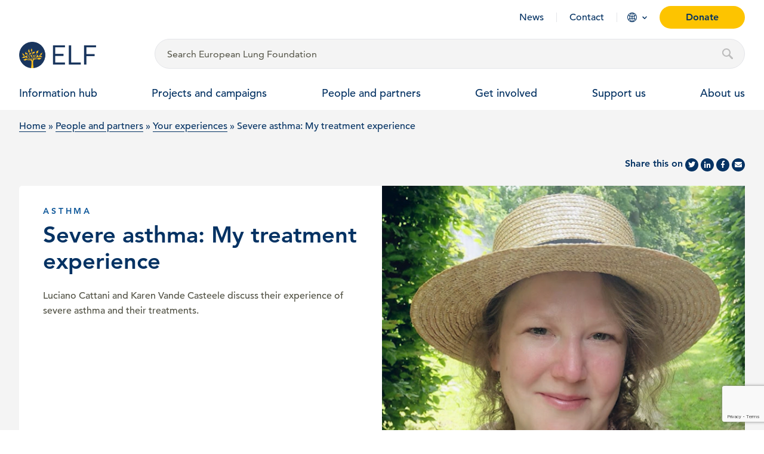

--- FILE ---
content_type: text/html; charset=UTF-8
request_url: https://europeanlung.org/en/people-and-partners/your-experiences/55592/
body_size: 20690
content:
<!DOCTYPE html>
<html lang="en-US">
<head>
	<meta charset="UTF-8">
<script type="text/javascript">
/* <![CDATA[ */
var gform;gform||(document.addEventListener("gform_main_scripts_loaded",function(){gform.scriptsLoaded=!0}),document.addEventListener("gform/theme/scripts_loaded",function(){gform.themeScriptsLoaded=!0}),window.addEventListener("DOMContentLoaded",function(){gform.domLoaded=!0}),gform={domLoaded:!1,scriptsLoaded:!1,themeScriptsLoaded:!1,isFormEditor:()=>"function"==typeof InitializeEditor,callIfLoaded:function(o){return!(!gform.domLoaded||!gform.scriptsLoaded||!gform.themeScriptsLoaded&&!gform.isFormEditor()||(gform.isFormEditor()&&console.warn("The use of gform.initializeOnLoaded() is deprecated in the form editor context and will be removed in Gravity Forms 3.1."),o(),0))},initializeOnLoaded:function(o){gform.callIfLoaded(o)||(document.addEventListener("gform_main_scripts_loaded",()=>{gform.scriptsLoaded=!0,gform.callIfLoaded(o)}),document.addEventListener("gform/theme/scripts_loaded",()=>{gform.themeScriptsLoaded=!0,gform.callIfLoaded(o)}),window.addEventListener("DOMContentLoaded",()=>{gform.domLoaded=!0,gform.callIfLoaded(o)}))},hooks:{action:{},filter:{}},addAction:function(o,r,e,t){gform.addHook("action",o,r,e,t)},addFilter:function(o,r,e,t){gform.addHook("filter",o,r,e,t)},doAction:function(o){gform.doHook("action",o,arguments)},applyFilters:function(o){return gform.doHook("filter",o,arguments)},removeAction:function(o,r){gform.removeHook("action",o,r)},removeFilter:function(o,r,e){gform.removeHook("filter",o,r,e)},addHook:function(o,r,e,t,n){null==gform.hooks[o][r]&&(gform.hooks[o][r]=[]);var d=gform.hooks[o][r];null==n&&(n=r+"_"+d.length),gform.hooks[o][r].push({tag:n,callable:e,priority:t=null==t?10:t})},doHook:function(r,o,e){var t;if(e=Array.prototype.slice.call(e,1),null!=gform.hooks[r][o]&&((o=gform.hooks[r][o]).sort(function(o,r){return o.priority-r.priority}),o.forEach(function(o){"function"!=typeof(t=o.callable)&&(t=window[t]),"action"==r?t.apply(null,e):e[0]=t.apply(null,e)})),"filter"==r)return e[0]},removeHook:function(o,r,t,n){var e;null!=gform.hooks[o][r]&&(e=(e=gform.hooks[o][r]).filter(function(o,r,e){return!!(null!=n&&n!=o.tag||null!=t&&t!=o.priority)}),gform.hooks[o][r]=e)}});
/* ]]> */
</script>

	<meta name="viewport" content="width=device-width, initial-scale=1">
	<link rel="profile" href="http://gmpg.org/xfn/11">

	<base href="https://europeanlung.org">

	<link rel="apple-touch-icon" sizes="180x180" href="https://europeanlung.org/wp-content/themes/elf-theme/assets/icons/apple-touch-icon.png">
	<link rel="icon" type="image/png" sizes="32x32" href="https://europeanlung.org/wp-content/themes/elf-theme/assets/icons/favicon-32x32.png">
	<link rel="icon" type="image/png" sizes="16x16" href="https://europeanlung.org/wp-content/themes/elf-theme/assets/icons/favicon-16x16.png">
	<link rel="manifest" href="/site.webmanifest" webcrossorigin="use-credentials">
	<link rel="mask-icon" href="https://europeanlung.org/wp-content/themes/elf-theme/assets/icons/safari-pinned-tab.svg" color="#043263">
	<meta name="msapplication-TileColor" content="#043263">
	<meta name="msapplication-config" content="/browserconfig.xml">
	<meta name="theme-color" content="#ffffff">
	
	<meta name='robots' content='index, follow, max-image-preview:large, max-snippet:-1, max-video-preview:-1' />
<link rel="alternate" hreflang="en" href="https://europeanlung.org/en/people-and-partners/your-experiences/55592/" />
<link rel="alternate" hreflang="x-default" href="https://europeanlung.org/en/people-and-partners/your-experiences/55592/" />

	<!-- This site is optimized with the Yoast SEO plugin v26.7 - https://yoast.com/wordpress/plugins/seo/ -->
	<title>Severe asthma: My treatment experience - European Lung Foundation</title>
	<meta property="og:locale" content="en_US" />
	<meta property="og:type" content="article" />
	<meta property="og:title" content="Severe asthma: My treatment experience - European Lung Foundation" />
	<meta property="og:description" content="Luciano Cattani and Karen Vande Casteele discuss their experience of severe asthma and their treatments." />
	<meta property="og:url" content="https://europeanlung.org/en/people-and-partners/your-experiences/55592/" />
	<meta property="og:site_name" content="European Lung Foundation" />
	<meta property="article:publisher" content="https://www.facebook.com/europeanlungfoundation" />
	<meta property="article:modified_time" content="2023-03-03T16:19:05+00:00" />
	<meta property="og:image" content="https://europeanlung.org/wp-content/uploads/2023/03/Karen_VC_asthma-1.png" />
	<meta property="og:image:width" content="642" />
	<meta property="og:image:height" content="636" />
	<meta property="og:image:type" content="image/png" />
	<meta name="twitter:card" content="summary_large_image" />
	<meta name="twitter:site" content="@EuropeanLung" />
	<meta name="twitter:label1" content="Est. reading time" />
	<meta name="twitter:data1" content="1 minute" />
	<script type="application/ld+json" class="yoast-schema-graph">{"@context":"https://schema.org","@graph":[{"@type":"WebPage","@id":"https://europeanlung.org/en/people-and-partners/your-experiences/55592/","url":"https://europeanlung.org/en/people-and-partners/your-experiences/55592/","name":"Severe asthma: My treatment experience - European Lung Foundation","isPartOf":{"@id":"https://europeanlung.org/en/#website"},"primaryImageOfPage":{"@id":"https://europeanlung.org/en/people-and-partners/your-experiences/55592/#primaryimage"},"image":{"@id":"https://europeanlung.org/en/people-and-partners/your-experiences/55592/#primaryimage"},"thumbnailUrl":"https://europeanlung.org/wp-content/uploads/2023/03/Karen_VC_asthma-1.png","datePublished":"2023-03-02T16:31:52+00:00","dateModified":"2023-03-03T16:19:05+00:00","breadcrumb":{"@id":"https://europeanlung.org/en/people-and-partners/your-experiences/55592/#breadcrumb"},"inLanguage":"en-US","potentialAction":[{"@type":"ReadAction","target":["https://europeanlung.org/en/people-and-partners/your-experiences/55592/"]}]},{"@type":"ImageObject","inLanguage":"en-US","@id":"https://europeanlung.org/en/people-and-partners/your-experiences/55592/#primaryimage","url":"https://europeanlung.org/wp-content/uploads/2023/03/Karen_VC_asthma-1.png","contentUrl":"https://europeanlung.org/wp-content/uploads/2023/03/Karen_VC_asthma-1.png","width":642,"height":636},{"@type":"BreadcrumbList","@id":"https://europeanlung.org/en/people-and-partners/your-experiences/55592/#breadcrumb","itemListElement":[{"@type":"ListItem","position":1,"name":"Home","item":"https://europeanlung.org/en/"},{"@type":"ListItem","position":2,"name":"People and partners","item":"https://europeanlung.org/en/people-and-partners/"},{"@type":"ListItem","position":3,"name":"Your experiences","item":"https://europeanlung.org/people-and-partners/your-experiences"},{"@type":"ListItem","position":4,"name":"Severe asthma: My treatment experience"}]},{"@type":"WebSite","@id":"https://europeanlung.org/en/#website","url":"https://europeanlung.org/en/","name":"European Lung Foundation","description":"","publisher":{"@id":"https://europeanlung.org/en/#organization"},"potentialAction":[{"@type":"SearchAction","target":{"@type":"EntryPoint","urlTemplate":"https://europeanlung.org/en/?s={search_term_string}"},"query-input":{"@type":"PropertyValueSpecification","valueRequired":true,"valueName":"search_term_string"}}],"inLanguage":"en-US"},{"@type":"Organization","@id":"https://europeanlung.org/en/#organization","name":"European Lung Foundation","url":"https://europeanlung.org/en/","logo":{"@type":"ImageObject","inLanguage":"en-US","@id":"https://europeanlung.org/en/#/schema/logo/image/","url":"https://europeanlung.org/wp-content/uploads/2021/04/IMG_9945.jpg","contentUrl":"https://europeanlung.org/wp-content/uploads/2021/04/IMG_9945.jpg","width":766,"height":430,"caption":"European Lung Foundation"},"image":{"@id":"https://europeanlung.org/en/#/schema/logo/image/"},"sameAs":["https://www.facebook.com/europeanlungfoundation","https://x.com/EuropeanLung","https://www.instagram.com/european_lung/","https://www.linkedin.com/company/european-lung-foundation/","https://www.youtube.com/channel/UCLd4kEScoQtBGhxVQAogNlQ"]}]}</script>
	<!-- / Yoast SEO plugin. -->


<link rel="preload" as="font" href="/wp-content/themes/elf-theme/assets/fonts/1475532/17b90ef5-b63f-457b-a981-503bb7afe3c0.woff2" data-wpacu-preload-local-font="1" crossorigin>
<link rel="preload" as="font" href="/wp-content/themes/elf-theme/assets/fonts/1475544/d513e15e-8f35-4129-ad05-481815e52625.woff2" data-wpacu-preload-local-font="1" crossorigin>
<link rel="preload" as="font" href="/wp-content/themes/elf-theme/assets/fonts/1475520/b290e775-e0f9-4980-914b-a4c32a5e3e36.woff2" data-wpacu-preload-local-font="1" crossorigin>
<link rel="preload" as="font" href="/wp-content/themes/elf-theme/assets/fonts/fontawesome-webfont.woff2?v=4.7.0" data-wpacu-preload-local-font="1" crossorigin>
<link rel='dns-prefetch' href='//www.google.com' />
<link rel='dns-prefetch' href='//use.fontawesome.com' />
<style id='wp-img-auto-sizes-contain-inline-css' type='text/css'>
img:is([sizes=auto i],[sizes^="auto," i]){contain-intrinsic-size:3000px 1500px}
/*# sourceURL=wp-img-auto-sizes-contain-inline-css */
</style>
<style id='classic-theme-styles-inline-css' type='text/css'>
/*! This file is auto-generated */
.wp-block-button__link{color:#fff;background-color:#32373c;border-radius:9999px;box-shadow:none;text-decoration:none;padding:calc(.667em + 2px) calc(1.333em + 2px);font-size:1.125em}.wp-block-file__button{background:#32373c;color:#fff;text-decoration:none}
/*# sourceURL=/wp-includes/css/classic-themes.min.css */
</style>
<style  type='text/css'  data-wpacu-inline-css-file='1'>
/* Categories Images Frontend Styles */

/* Grid Layout */
.zci-taxonomy-list.zci-grid {
    display: grid;
    grid-gap: 20px;
    grid-template-columns: repeat(var(--zci-columns, 3), 1fr);
    list-style: none;
    /* Remove bullets */
    padding: 0;
    margin: 0;
}

.zci-taxonomy-list.zci-grid .zci-item {
    text-align: center;
    list-style: none;
    /* Ensure no bullets on items */
    margin: 0;
}

.zci-taxonomy-list.zci-grid .zci-image {
    display: block;
    margin-bottom: 10px;
    overflow: hidden;
    /* For hover effect */
    border-radius: 8px;
    /* Nicer corners */
}

.zci-taxonomy-list.zci-grid .zci-image img {
    max-width: 100%;
    height: auto;
    display: block;
    margin: 0 auto;
    transition: transform 0.3s ease;
    /* Smooth hover */
}

.zci-taxonomy-list.zci-grid .zci-image img:hover {
    transform: scale(1.05);
    /* Subtle zoom effect */
}

/* Inline Layout */
.zci-taxonomy-list.zci-inline {
    display: flex;
    flex-wrap: wrap;
    gap: 15px;
    list-style: none;
    padding: 0;
    margin: 0;
}

.zci-taxonomy-list.zci-inline .zci-item {
    display: flex;
    align-items: center;
    gap: 5px;
    margin: 0;
}

/* List Layout (Default) */
.zci-taxonomy-list.zci-list {
    list-style: none;
    padding: 0;
    margin: 0;
}

.zci-taxonomy-list.zci-list .zci-item {
    display: flex;
    align-items: center;
    margin-bottom: 10px;
    gap: 10px;
}

/* Common */
.zci-term-name {
    display: block;
    font-weight: bold;
    margin-top: 5px;
    color: inherit;
    text-decoration: none;
}

.zci-link {
    text-decoration: none;
    color: inherit;
    display: block;
}

.zci-term-count {
    display: inline-block;
    background: #f0f0f1;
    border-radius: 10px;
    padding: 2px 8px;
    font-size: 0.8em;
    margin-left: 5px;
    vertical-align: middle;
}
</style>
<link rel='stylesheet' id='wpacu-combined-css-head-1' href='https://europeanlung.org/wp-content/cache/asset-cleanup/css/head-be33cfdb81986a85b2fc401ff26885496760024b.css' type='text/css' media='all' />

<style  type='text/css'  data-wpacu-inline-css-file='1'>
.wpml-ls-legacy-dropdown{width:15.5em;max-width:100%}.wpml-ls-legacy-dropdown>ul{position:relative;padding:0;margin:0!important;list-style-type:none}.wpml-ls-legacy-dropdown .wpml-ls-current-language:focus .wpml-ls-sub-menu,.wpml-ls-legacy-dropdown .wpml-ls-current-language:hover .wpml-ls-sub-menu{visibility:visible}.wpml-ls-legacy-dropdown .wpml-ls-item{padding:0;margin:0;list-style-type:none}.wpml-ls-legacy-dropdown a{display:block;text-decoration:none;color:#444;border:1px solid #cdcdcd;background-color:#fff;padding:5px 10px;line-height:1}.wpml-ls-legacy-dropdown a span{vertical-align:middle}.wpml-ls-legacy-dropdown a.wpml-ls-item-toggle{position:relative;padding-right:calc(10px + 1.4em)}.rtl .wpml-ls-legacy-dropdown a.wpml-ls-item-toggle{padding-right:10px;padding-left:calc(10px + 1.4em)}.wpml-ls-legacy-dropdown a.wpml-ls-item-toggle:after{content:"";vertical-align:middle;display:inline-block;border:.35em solid transparent;border-top:.5em solid;position:absolute;right:10px;top:calc(50% - .175em)}.rtl .wpml-ls-legacy-dropdown a.wpml-ls-item-toggle:after{right:auto;left:10px}.wpml-ls-legacy-dropdown .wpml-ls-current-language:hover>a,.wpml-ls-legacy-dropdown a:focus,.wpml-ls-legacy-dropdown a:hover{color:#000;background:#eee}.wpml-ls-legacy-dropdown .wpml-ls-sub-menu{visibility:hidden;position:absolute;top:100%;right:0;left:0;border-top:1px solid #cdcdcd;padding:0;margin:0;list-style-type:none;z-index:101}.wpml-ls-legacy-dropdown .wpml-ls-sub-menu a{border-width:0 1px 1px}.wpml-ls-legacy-dropdown .wpml-ls-flag{display:inline;vertical-align:middle}.wpml-ls-legacy-dropdown .wpml-ls-flag+span{margin-left:.4em}.rtl .wpml-ls-legacy-dropdown .wpml-ls-flag+span{margin-left:0;margin-right:.4em}
</style>
<link rel='stylesheet' id='font-awesome-free-css' href='//use.fontawesome.com/releases/v5.2.0/css/all.css?ver=57cbecbc79a8c540851c5e1d7c716d6c' type='text/css' media='all' />
<script type="text/javascript" src="https://europeanlung.org/wp-includes/js/jquery/jquery.min.js?ver=3.7.1" id="jquery-core-js"></script>
<script type="text/javascript" src="https://europeanlung.org/wp-includes/js/jquery/jquery-migrate.min.js?ver=3.4.1" id="jquery-migrate-js"></script>
<script type="text/javascript" id="cookie-law-info-js-extra">
/* <![CDATA[ */
var Cli_Data = {"nn_cookie_ids":["SRM_B","MUID","ANONCHK","yt.innertube::nextId","yt.innertube::requests","CLID","_clck","_ga_*","_ga","_clsk","SM","MR","yt-remote-connected-devices","ytidb::LAST_RESULT_ENTRY_KEY","yt-remote-device-id","yt-remote-session-name","yt-remote-fast-check-period","yt-remote-session-app","yt-remote-cast-available","yt-remote-cast-installed","__Secure-YEC","__Secure-YNID","__cf_bm","CookieLawInfoConsent","rc::a","rc::c","VISITOR_PRIVACY_METADATA","__Secure-ROLLOUT_TOKEN","viewed_cookie_policy","YSC","VISITOR_INFO1_LIVE","IDE","CONSENT","test_cookie"],"non_necessary_cookies":{"necessary":["__cf_bm","CookieLawInfoConsent","cookielawinfo-checkbox-necessary","cookielawinfo-checkbox-performance","cookielawinfo-checkbox-advertisement","cookielawinfo-checkbox-other","rc::a","rc::c","VISITOR_PRIVACY_METADATA","viewed_cookie_policy"],"performance":["SRM_B","YSC"],"advertisement":["MUID","ANONCHK","yt.innertube::nextId","yt.innertube::requests","VISITOR_INFO1_LIVE","IDE","test_cookie"],"other":["CONSENT"],"others":["__Secure-YEC","__Secure-YNID","__Secure-ROLLOUT_TOKEN"],"analytics":["CLID","_clck","_ga_*","_ga","_clsk","SM","MR"],"functional":["yt-remote-connected-devices","ytidb::LAST_RESULT_ENTRY_KEY","yt-remote-device-id","yt-remote-session-name","yt-remote-fast-check-period","yt-remote-session-app","yt-remote-cast-available","yt-remote-cast-installed"]},"cookielist":{"necessary":{"id":842,"status":true,"priority":0,"title":"Necessary","strict":true,"default_state":false,"ccpa_optout":false,"loadonstart":false},"performance":{"id":881,"status":true,"priority":0,"title":"Performance","strict":false,"default_state":false,"ccpa_optout":false,"loadonstart":false},"advertisement":{"id":882,"status":true,"priority":0,"title":"Advertisement","strict":false,"default_state":false,"ccpa_optout":false,"loadonstart":false},"other":{"id":883,"status":true,"priority":0,"title":"Other","strict":false,"default_state":false,"ccpa_optout":false,"loadonstart":false},"others":{"id":2055,"status":true,"priority":0,"title":"Others","strict":false,"default_state":false,"ccpa_optout":false,"loadonstart":false},"analytics":{"id":2056,"status":true,"priority":0,"title":"Analytics","strict":false,"default_state":false,"ccpa_optout":false,"loadonstart":false},"functional":{"id":2057,"status":true,"priority":0,"title":"Functional","strict":false,"default_state":false,"ccpa_optout":false,"loadonstart":false}},"ajax_url":"https://europeanlung.org/wp-admin/admin-ajax.php","current_lang":"en","security":"e32b81feda","eu_countries":["GB"],"geoIP":"disabled","use_custom_geolocation_api":"","custom_geolocation_api":"https://geoip.cookieyes.com/geoip/checker/result.php","consentVersion":"1","strictlyEnabled":["necessary","obligatoire"],"cookieDomain":"","privacy_length":"250","ccpaEnabled":"","ccpaRegionBased":"","ccpaBarEnabled":"","ccpaType":"gdpr","triggerDomRefresh":"","secure_cookies":""};
var log_object = {"ajax_url":"https://europeanlung.org/wp-admin/admin-ajax.php"};
//# sourceURL=cookie-law-info-js-extra
/* ]]> */
</script>
<script type="text/javascript" src="https://europeanlung.org/wp-content/plugins/webtoffee-gdpr-cookie-consent/public/js/cookie-law-info-public.js?ver=2.4.0" id="cookie-law-info-js"></script>
<script type="text/javascript" src="https://europeanlung.org/wp-content/plugins/sitepress-multilingual-cms/templates/language-switchers/legacy-dropdown/script.min.js?ver=1" id="wpml-legacy-dropdown-0-js"></script>
<link rel="https://api.w.org/" href="https://europeanlung.org/en/wp-json/" /><link rel="alternate" title="JSON" type="application/json" href="https://europeanlung.org/en/wp-json/wp/v2/stories/55592" /><link rel="EditURI" type="application/rsd+xml" title="RSD" href="https://europeanlung.org/xmlrpc.php?rsd" />

<link rel='shortlink' href='https://europeanlung.org/en/?p=55592' />
<meta name="generator" content="WPML ver:4.8.6 stt:1,4,3,13,27,40,41,45,2;" />
	
	<!-- Link any any 3rd Part fonts -->

	<!-- Styles -->
		
	
	<link rel="stylesheet" href="//cdnjs.cloudflare.com/ajax/libs/OwlCarousel2/2.3.4/assets/owl.carousel.min.css"/>
	<link rel="stylesheet" href="https://cdnjs.cloudflare.com/ajax/libs/OwlCarousel2/2.3.4/assets/owl.theme.default.min.css"/>
	<link href="//cdn.jsdelivr.net/npm/featherlight@1.7.14/release/featherlight.min.css" type="text/css" rel="stylesheet" />
	<!-- /Styles -->
	
	<script type="text/javascript">
  (function(c,l,a,r,i,t,y){
    c[a]=c[a]||function(){(c[a].q=c[a].q||[]).push(arguments)};
    t=l.createElement(r);t.async=1;t.src="https://www.clarity.ms/tag/"+i;
    y=l.getElementsByTagName(r)[0];y.parentNode.insertBefore(t,y);
  })(window, document, "clarity", "script", "surw6tq0gz");
</script>

<!-- Google Tag Manager -->
<script>(function(w,d,s,l,i){w[l]=w[l]||[];w[l].push({'gtm.start':
new Date().getTime(),event:'gtm.js'});var f=d.getElementsByTagName(s)[0],
j=d.createElement(s),dl=l!='dataLayer'?'&l='+l:'';j.async=true;j.src=
'https://www.googletagmanager.com/gtm.js?id='+i+dl;f.parentNode.insertBefore(j,f);
})(window,document,'script','dataLayer','GTM-P5TR5R7');</script>
<!-- End Google Tag Manager -->

	
<style id='global-styles-inline-css' type='text/css'>
:root{--wp--preset--aspect-ratio--square: 1;--wp--preset--aspect-ratio--4-3: 4/3;--wp--preset--aspect-ratio--3-4: 3/4;--wp--preset--aspect-ratio--3-2: 3/2;--wp--preset--aspect-ratio--2-3: 2/3;--wp--preset--aspect-ratio--16-9: 16/9;--wp--preset--aspect-ratio--9-16: 9/16;--wp--preset--color--black: #000000;--wp--preset--color--cyan-bluish-gray: #abb8c3;--wp--preset--color--white: #ffffff;--wp--preset--color--pale-pink: #f78da7;--wp--preset--color--vivid-red: #cf2e2e;--wp--preset--color--luminous-vivid-orange: #ff6900;--wp--preset--color--luminous-vivid-amber: #fcb900;--wp--preset--color--light-green-cyan: #7bdcb5;--wp--preset--color--vivid-green-cyan: #00d084;--wp--preset--color--pale-cyan-blue: #8ed1fc;--wp--preset--color--vivid-cyan-blue: #0693e3;--wp--preset--color--vivid-purple: #9b51e0;--wp--preset--gradient--vivid-cyan-blue-to-vivid-purple: linear-gradient(135deg,rgb(6,147,227) 0%,rgb(155,81,224) 100%);--wp--preset--gradient--light-green-cyan-to-vivid-green-cyan: linear-gradient(135deg,rgb(122,220,180) 0%,rgb(0,208,130) 100%);--wp--preset--gradient--luminous-vivid-amber-to-luminous-vivid-orange: linear-gradient(135deg,rgb(252,185,0) 0%,rgb(255,105,0) 100%);--wp--preset--gradient--luminous-vivid-orange-to-vivid-red: linear-gradient(135deg,rgb(255,105,0) 0%,rgb(207,46,46) 100%);--wp--preset--gradient--very-light-gray-to-cyan-bluish-gray: linear-gradient(135deg,rgb(238,238,238) 0%,rgb(169,184,195) 100%);--wp--preset--gradient--cool-to-warm-spectrum: linear-gradient(135deg,rgb(74,234,220) 0%,rgb(151,120,209) 20%,rgb(207,42,186) 40%,rgb(238,44,130) 60%,rgb(251,105,98) 80%,rgb(254,248,76) 100%);--wp--preset--gradient--blush-light-purple: linear-gradient(135deg,rgb(255,206,236) 0%,rgb(152,150,240) 100%);--wp--preset--gradient--blush-bordeaux: linear-gradient(135deg,rgb(254,205,165) 0%,rgb(254,45,45) 50%,rgb(107,0,62) 100%);--wp--preset--gradient--luminous-dusk: linear-gradient(135deg,rgb(255,203,112) 0%,rgb(199,81,192) 50%,rgb(65,88,208) 100%);--wp--preset--gradient--pale-ocean: linear-gradient(135deg,rgb(255,245,203) 0%,rgb(182,227,212) 50%,rgb(51,167,181) 100%);--wp--preset--gradient--electric-grass: linear-gradient(135deg,rgb(202,248,128) 0%,rgb(113,206,126) 100%);--wp--preset--gradient--midnight: linear-gradient(135deg,rgb(2,3,129) 0%,rgb(40,116,252) 100%);--wp--preset--font-size--small: 13px;--wp--preset--font-size--medium: 20px;--wp--preset--font-size--large: 36px;--wp--preset--font-size--x-large: 42px;--wp--preset--spacing--20: 0.44rem;--wp--preset--spacing--30: 0.67rem;--wp--preset--spacing--40: 1rem;--wp--preset--spacing--50: 1.5rem;--wp--preset--spacing--60: 2.25rem;--wp--preset--spacing--70: 3.38rem;--wp--preset--spacing--80: 5.06rem;--wp--preset--shadow--natural: 6px 6px 9px rgba(0, 0, 0, 0.2);--wp--preset--shadow--deep: 12px 12px 50px rgba(0, 0, 0, 0.4);--wp--preset--shadow--sharp: 6px 6px 0px rgba(0, 0, 0, 0.2);--wp--preset--shadow--outlined: 6px 6px 0px -3px rgb(255, 255, 255), 6px 6px rgb(0, 0, 0);--wp--preset--shadow--crisp: 6px 6px 0px rgb(0, 0, 0);}:where(.is-layout-flex){gap: 0.5em;}:where(.is-layout-grid){gap: 0.5em;}body .is-layout-flex{display: flex;}.is-layout-flex{flex-wrap: wrap;align-items: center;}.is-layout-flex > :is(*, div){margin: 0;}body .is-layout-grid{display: grid;}.is-layout-grid > :is(*, div){margin: 0;}:where(.wp-block-columns.is-layout-flex){gap: 2em;}:where(.wp-block-columns.is-layout-grid){gap: 2em;}:where(.wp-block-post-template.is-layout-flex){gap: 1.25em;}:where(.wp-block-post-template.is-layout-grid){gap: 1.25em;}.has-black-color{color: var(--wp--preset--color--black) !important;}.has-cyan-bluish-gray-color{color: var(--wp--preset--color--cyan-bluish-gray) !important;}.has-white-color{color: var(--wp--preset--color--white) !important;}.has-pale-pink-color{color: var(--wp--preset--color--pale-pink) !important;}.has-vivid-red-color{color: var(--wp--preset--color--vivid-red) !important;}.has-luminous-vivid-orange-color{color: var(--wp--preset--color--luminous-vivid-orange) !important;}.has-luminous-vivid-amber-color{color: var(--wp--preset--color--luminous-vivid-amber) !important;}.has-light-green-cyan-color{color: var(--wp--preset--color--light-green-cyan) !important;}.has-vivid-green-cyan-color{color: var(--wp--preset--color--vivid-green-cyan) !important;}.has-pale-cyan-blue-color{color: var(--wp--preset--color--pale-cyan-blue) !important;}.has-vivid-cyan-blue-color{color: var(--wp--preset--color--vivid-cyan-blue) !important;}.has-vivid-purple-color{color: var(--wp--preset--color--vivid-purple) !important;}.has-black-background-color{background-color: var(--wp--preset--color--black) !important;}.has-cyan-bluish-gray-background-color{background-color: var(--wp--preset--color--cyan-bluish-gray) !important;}.has-white-background-color{background-color: var(--wp--preset--color--white) !important;}.has-pale-pink-background-color{background-color: var(--wp--preset--color--pale-pink) !important;}.has-vivid-red-background-color{background-color: var(--wp--preset--color--vivid-red) !important;}.has-luminous-vivid-orange-background-color{background-color: var(--wp--preset--color--luminous-vivid-orange) !important;}.has-luminous-vivid-amber-background-color{background-color: var(--wp--preset--color--luminous-vivid-amber) !important;}.has-light-green-cyan-background-color{background-color: var(--wp--preset--color--light-green-cyan) !important;}.has-vivid-green-cyan-background-color{background-color: var(--wp--preset--color--vivid-green-cyan) !important;}.has-pale-cyan-blue-background-color{background-color: var(--wp--preset--color--pale-cyan-blue) !important;}.has-vivid-cyan-blue-background-color{background-color: var(--wp--preset--color--vivid-cyan-blue) !important;}.has-vivid-purple-background-color{background-color: var(--wp--preset--color--vivid-purple) !important;}.has-black-border-color{border-color: var(--wp--preset--color--black) !important;}.has-cyan-bluish-gray-border-color{border-color: var(--wp--preset--color--cyan-bluish-gray) !important;}.has-white-border-color{border-color: var(--wp--preset--color--white) !important;}.has-pale-pink-border-color{border-color: var(--wp--preset--color--pale-pink) !important;}.has-vivid-red-border-color{border-color: var(--wp--preset--color--vivid-red) !important;}.has-luminous-vivid-orange-border-color{border-color: var(--wp--preset--color--luminous-vivid-orange) !important;}.has-luminous-vivid-amber-border-color{border-color: var(--wp--preset--color--luminous-vivid-amber) !important;}.has-light-green-cyan-border-color{border-color: var(--wp--preset--color--light-green-cyan) !important;}.has-vivid-green-cyan-border-color{border-color: var(--wp--preset--color--vivid-green-cyan) !important;}.has-pale-cyan-blue-border-color{border-color: var(--wp--preset--color--pale-cyan-blue) !important;}.has-vivid-cyan-blue-border-color{border-color: var(--wp--preset--color--vivid-cyan-blue) !important;}.has-vivid-purple-border-color{border-color: var(--wp--preset--color--vivid-purple) !important;}.has-vivid-cyan-blue-to-vivid-purple-gradient-background{background: var(--wp--preset--gradient--vivid-cyan-blue-to-vivid-purple) !important;}.has-light-green-cyan-to-vivid-green-cyan-gradient-background{background: var(--wp--preset--gradient--light-green-cyan-to-vivid-green-cyan) !important;}.has-luminous-vivid-amber-to-luminous-vivid-orange-gradient-background{background: var(--wp--preset--gradient--luminous-vivid-amber-to-luminous-vivid-orange) !important;}.has-luminous-vivid-orange-to-vivid-red-gradient-background{background: var(--wp--preset--gradient--luminous-vivid-orange-to-vivid-red) !important;}.has-very-light-gray-to-cyan-bluish-gray-gradient-background{background: var(--wp--preset--gradient--very-light-gray-to-cyan-bluish-gray) !important;}.has-cool-to-warm-spectrum-gradient-background{background: var(--wp--preset--gradient--cool-to-warm-spectrum) !important;}.has-blush-light-purple-gradient-background{background: var(--wp--preset--gradient--blush-light-purple) !important;}.has-blush-bordeaux-gradient-background{background: var(--wp--preset--gradient--blush-bordeaux) !important;}.has-luminous-dusk-gradient-background{background: var(--wp--preset--gradient--luminous-dusk) !important;}.has-pale-ocean-gradient-background{background: var(--wp--preset--gradient--pale-ocean) !important;}.has-electric-grass-gradient-background{background: var(--wp--preset--gradient--electric-grass) !important;}.has-midnight-gradient-background{background: var(--wp--preset--gradient--midnight) !important;}.has-small-font-size{font-size: var(--wp--preset--font-size--small) !important;}.has-medium-font-size{font-size: var(--wp--preset--font-size--medium) !important;}.has-large-font-size{font-size: var(--wp--preset--font-size--large) !important;}.has-x-large-font-size{font-size: var(--wp--preset--font-size--x-large) !important;}
/*# sourceURL=global-styles-inline-css */
</style>

</head>
	<body class="fixed-menu stories">

		<noscript><iframe src="//www.googletagmanager.com/ns.html?id=GTM-P5TR5R7"
height="0" width="0" style="display:none;visibility:hidden"></iframe></noscript>
		
<section class="section-collapse" id="search__wrapper">
	<div class="grid-container full">
		<div class="grid-container">
			<div class="grid-x grid-margin-x">
				<div class="card cell small-6">
					<a href="/en" class="icon">
						<img width="405" height="405" src="https://europeanlung.org/wp-content/uploads/2021/01/logo.png" class="attachment-full size-full" alt="" decoding="async" fetchpriority="high" srcset="https://europeanlung.org/wp-content/uploads/2021/01/logo.png 405w, https://europeanlung.org/wp-content/uploads/2021/01/logo-300x300.png 300w, https://europeanlung.org/wp-content/uploads/2021/01/logo-150x150.png 150w" sizes="(max-width: 405px) 100vw, 405px" />						<span>European Lung Foundation</span>
					</a>
				</div>
				<div class="card cell large-11">
					<form role="search" method="get" action="/en/" id="searchform" class="searchform search_desktop">
												<input type="hidden" name="lang" id="search-lang" value="en" />
												<input id="search-popup" class="search-field" type="text" value="" name="s" placeholder="Type to search ..." autocomplete="off"/>
						<input id="search-lang" class="button donate_btn" type="submit" value="Search"/>
					</form>
                </div>
				<div class="card cell small-6 large-1">
					<a href="#" aria-label="Close" id="search-close">Close</a>
				</div>
			</div>
		</div>

		<!-- new -->
		<div class="grid-container search_results">
			<div class="grid-x grid-margin-x" id="datafetch">
			</div>
		</div>
		<!-- end new -->
	</div>
</section>

<header id="site-header" class="site-header site-header-fixed bg-transparent__ site-header-normal__ visible__ hide-for-print ">	

	<img src="https://europeanlung.org/wp-content/uploads/2021/04/ELF_logo_new-short.png" class="show-for-print"  width="260" />

	<div class="grid-container">
		<div class="grid-x small-margin-collapse header-wrap">			
			<div class="hamburger hamburger--stand hide-for-large">
				<span class="hamb_close">Close</span>
				<div class="hamburger-box">
					<div class="hamburger-inner"></div>
				</div>
			</div>
			<div class="large-12 cell align-right show-for-large">
				<ul class="menu align-right secondary hide-for-print">
					<li><a href="https://europeanlung.org/en/news/">News</a></li>
<li><a href="https://europeanlung.org/en/contact-us/">Contact</a></li>

										<li class="languages">
						<a href="#">Language</a>

						<div id="language-menu">
							<div class="grid-container">
								
								<h2>You are visiting our International site</h2>
								<p>Our core content on Lung conditions and related factsheets has been translated to a number of other languages.</p>

								<h3>Also available in...</h3>

								<ul>
																			<li>
											<a href="https://europeanlung.org/fr/">
												<span class="label">fr</span>
												Français											</a>
										</li>
																			<li>
											<a href="https://europeanlung.org/de/">
												<span class="label">de</span>
												Deutsch											</a>
										</li>
																			<li>
											<a href="https://europeanlung.org/it/">
												<span class="label">it</span>
												Italiano											</a>
										</li>
																			<li>
											<a href="https://europeanlung.org/es/">
												<span class="label">es</span>
												Español											</a>
										</li>
																			<li>
											<a href="https://europeanlung.org/pl/">
												<span class="label">pl</span>
												polski											</a>
										</li>
																			<li>
											<a href="https://europeanlung.org/ru/">
												<span class="label">ru</span>
												Русский											</a>
										</li>
																			<li>
											<a href="https://europeanlung.org/el/">
												<span class="label">el</span>
												Ελληνικά											</a>
										</li>
																			<li>
											<a href="https://europeanlung.org/pt-pt/">
												<span class="label">pt</span>
												Português											</a>
										</li>
																	</ul>

								<p>For more languages explore all available <a href='/en/information-hub/factsheets'>Factsheet translations</a>.</p>

								<h3>Is your language missing?</h3>
								<p>Volunteer as a translator or learn how to translate using <a href='https://support.google.com/chrome/answer/173424?co=GENIE.Platform%3DDesktop&hl=en' target='_blank'>Chrome</a>, <a href='https://support.mozilla.org/en-US/kb/how-add-translate-feature-firefox' target='_blank'>Firefox</a> or <a href='https://support.microsoft.com/en-us/office/use-microsoft-translator-in-microsoft-edge-browser-4ad1c6cb-01a4-4227-be9d-a81e127fcb0b' target='_blank'>Edge</a> browsers.</p>

							</div>
						</div>
					</li>
					
										<li class="faux-button"><a href="https://europeanlungfoundation.enthuse.com/donate#!/" target="_blank" class="button donate_btn">Donate</a></li>
										<li class="search-item"><a href="#" class="search--link">Search ELF</a></li>
				</ul>
			</div>
			<div class="small-2 medium-3 large-2 cell shrink--hide">
				<div class="grid-x small-margin-collapse">
					<div class="small-12 cell small-text-center">
						<a href="/en" class="icon">
							<img width="956" height="325" src="https://europeanlung.org/wp-content/uploads/2021/04/ELF_logo_new-short.png" class="show-for-large" alt="" decoding="async" srcset="https://europeanlung.org/wp-content/uploads/2021/04/ELF_logo_new-short.png 956w, https://europeanlung.org/wp-content/uploads/2021/04/ELF_logo_new-short-300x102.png 300w, https://europeanlung.org/wp-content/uploads/2021/04/ELF_logo_new-short-768x261.png 768w" sizes="(max-width: 956px) 100vw, 956px" />							<img width="405" height="405" src="https://europeanlung.org/wp-content/uploads/2021/01/logo.png" class="hide-for-large" alt="" decoding="async" srcset="https://europeanlung.org/wp-content/uploads/2021/01/logo.png 405w, https://europeanlung.org/wp-content/uploads/2021/01/logo-300x300.png 300w, https://europeanlung.org/wp-content/uploads/2021/01/logo-150x150.png 150w" sizes="(max-width: 405px) 100vw, 405px" />							<span>European Lung Foundation</span>
						</a>
					</div>
				</div>
			</div>
			<div class="small-8 medium-6 large-10 cell shrink--hide">								
				<div class="grid-x small-margin-collapse">
					<div class="search__wrapper hide-for-print">
						<form role="search" method="get" action="/en" id="searchform_header" class="searchform">
							<input type="text" placeholder="Search European Lung Foundation" class="show-for-large">
							<input type="text" placeholder="Search ELF" class="hide-for-large" value="" name="s" id="s_header">
							<!-- input type="submit" value="Search ELF" -->
							<label for="search-popup" class="search-icon">Search ELF</label>
						</form>
					</div>
				</div>
			</div>

			<!-- MEGA MENU -->
			<div id="mega__menu__wrapper" class="large-12 cell hide-for-print">

				<a href="/en" class="icon icon-small">

					<img width="405" height="405" src="https://europeanlung.org/wp-content/uploads/2021/01/logo.png" class="attachment-full size-full" alt="" decoding="async" srcset="https://europeanlung.org/wp-content/uploads/2021/01/logo.png 405w, https://europeanlung.org/wp-content/uploads/2021/01/logo-300x300.png 300w, https://europeanlung.org/wp-content/uploads/2021/01/logo-150x150.png 150w" sizes="(max-width: 405px) 100vw, 405px" />					<span>European Lung Foundation</span>
				</a>

												<ul class="menu dropdown items-6" data-dropdown-menu data-force-follow="false">
														<li class="mega-menu">
									<a data-toggle="mega-menu0" href="https://europeanlung.org/en/information-hub/">Information hub</a>
																		<div class="dropdown-pane bottom custom mega_menu_inner" id="mega-menu0" data-dropdown data-options="closeOnClick:true; hover: true; hoverPane: true; vOffset:11" >
										<div class="grid-x expanded mega--padding">
											<div class="cell section--home show-for-large">
												<div class="grid-container">
													
																											<a href="/information-hub/" class="section-landing" target="">About Information Hub</a>
													
												</div>
											</div>

											<div class="grid-container">
												<div class="grid-x menu-stretch">
													<div class="cell large-9 border--right">
																																											
															<div class="col">
																<div class="menu--title menu--title--0">
																																			<h6>Information hub</h6>
																																		<hr>
																</div>
																																	<ul id="menu-information-hub" class="menu vertical"><li><a href="https://europeanlung.org/en/information-hub/lung-conditions/">All lung conditions</a></li>
<li><a href="https://europeanlung.org/en/information-hub/living-with-a-lung-condition/">Living with a lung condition</a></li>
<li><a href="https://europeanlung.org/en/information-hub/lung-tests-and-procedures/">Lung tests and procedures</a></li>
<li><a href="https://europeanlung.org/en/information-hub/keeping-lungs-healthy/">Keeping lungs healthy</a></li>
<li><a href="https://europeanlung.org/en/information-hub/donating-your-lungs-a-choice-for-life/">Organ donation</a></li>
<li><a href="https://europeanlung.org/en/information-hub/understanding-professional-guidelines/">Understanding professional guidelines</a></li>
</ul>																															</div>

																													
														
																											</div>

																										<div class="cell large-3 side--panel">
														<img src="https://europeanlung.org/wp-content/uploads/2023/02/Ukraine-flag-e1675273609712.jpg" alt="Menu Preview">

														<div class="menu_cta_block">
																														<span class="heading--tag subheading">Information hub</span>
															
																														<span class="h5">Інформація про здоров'я легенів укр - Information about lung health in Ukrainian</span>
															
																																															<a href="https://europeanlung.org/en/lung-health-information-in-ukranian/" target="">Read more</a>
																													</div>
													</div>
																									</div>
											</div>
										</div>
									</div>
																	</li>
																<li class="mega-menu">
									<a data-toggle="mega-menu1" href="https://europeanlung.org/en/projects-and-campaigns/">Projects and campaigns</a>
																		<div class="dropdown-pane bottom custom mega_menu_inner" id="mega-menu1" data-dropdown data-options="closeOnClick:true; hover: true; hoverPane: true; vOffset:11" >
										<div class="grid-x expanded mega--padding">
											<div class="cell section--home show-for-large">
												<div class="grid-container">
													
																											<a href="https://europeanlung.org/en/projects-and-campaigns/" class="section-landing">Visit this section home</a>
													
												</div>
											</div>

											<div class="grid-container">
												<div class="grid-x menu-stretch">
													<div class="cell large-9 border--right">
																																											
															<div class="col">
																<div class="menu--title menu--title--1">
																																			<h6>Projects and campaigns</h6>
																																		<hr>
																</div>
																																	<ul id="menu-projects-and-campaigns" class="menu vertical"><li><a href="https://europeanlung.org/en/projects-and-campaigns/patient-priorities/">Patient Priorities</a></li>
<li><a href="https://europeanlung.org/en/projects-and-campaigns/healthy-lungs-for-life/">Healthy Lungs for Life</a></li>
<li><a href="https://europeanlung.org/en/projects-and-campaigns/eu-projects/">EU projects</a></li>
<li><a href="https://europeanlung.org/en/festive-stars/">Festive Stars 2025</a></li>
<li><a href="https://europeanlung.org/en/projects-and-campaigns/global-voices-2025/">Global Voices 2025</a></li>
<li><a href="https://europeanlung.org/en/projects-and-campaigns/chairs-campaign/">Chair&#8217;s Campaign</a></li>
</ul>																															</div>

																																												
															<div class="col">
																<div class="menu--title ">
																																			<h6>Task forces and clinical research collaborations</h6>
																																		<hr>
																</div>
																																	<ul id="menu-task-forces-and-clinical-research-collaborations" class="menu vertical"><li><a href="https://europeanlung.org/en/projects-and-campaigns/about-task-forces-and-crcs/">About task forces and clinical research collaborations</a></li>
<li><a href="https://europeanlung.org/en/projects-and-campaigns/list-of-task-forces-and-crcs/">List of task forces and clinical research collaborations</a></li>
</ul>																															</div>

																													
														
																											</div>

																										<div class="cell large-3 side--panel">
														<img src="https://europeanlung.org/wp-content/uploads/2021/03/Untitled-design1.jpg" alt="Menu Preview">

														<div class="menu_cta_block">
																														<span class="heading--tag subheading">Healthy Lungs for Life</span>
															
																														<span class="h5">Look after your lungs with Healthy Lungs for Life!</span>
															
																																															<a href="https://europeanlung.org/en/projects-and-campaigns/healthy-lungs-for-life/" target="">Read more</a>
																													</div>
													</div>
																									</div>
											</div>
										</div>
									</div>
																	</li>
																<li class="mega-menu">
									<a data-toggle="mega-menu2" href="https://europeanlung.org/en/people-and-partners/">People and partners</a>
																		<div class="dropdown-pane bottom custom mega_menu_inner" id="mega-menu2" data-dropdown data-options="closeOnClick:true; hover: true; hoverPane: true; vOffset:11" >
										<div class="grid-x expanded mega--padding">
											<div class="cell section--home show-for-large">
												<div class="grid-container">
													
																											<a href="https://europeanlung.org/en/people-and-partners/" class="section-landing">Visit this section home</a>
													
												</div>
											</div>

											<div class="grid-container">
												<div class="grid-x menu-stretch">
													<div class="cell large-12 border--right">
																																											
															<div class="col">
																<div class="menu--title menu--title--2">
																																			<h6>Meet the team</h6>
																																		<hr>
																</div>
																																	<ul id="menu-meet-the-people" class="menu vertical"><li><a href="https://europeanlung.org/en/people-and-partners/meet-the-elf-team/">The ELF team</a></li>
<li><a href="https://europeanlung.org/en/people-and-partners/patient-advisory-groups/">Patient Advisory Groups</a></li>
<li><a href="https://europeanlung.org/en/people-and-partners/working-groups/">Working groups</a></li>
<li><a href="https://europeanlung.org/en/people-and-partners/youth-group/">Youth Group</a></li>
</ul>																															</div>

																																												
															<div class="col">
																<div class="menu--title ">
																																			<h6>Partners and patient organisations</h6>
																																		<hr>
																</div>
																																	<ul id="menu-partners-and-patient-organisations" class="menu vertical"><li><a href="https://europeanlung.org/en/people-and-partners/elf-patient-organisation-network/">ELF Patient Organisation Network</a></li>
<li><a href="https://europeanlung.org/en/people-and-partners/our-partnerships/">Our partnerships</a></li>
<li><a href="https://europeanlung.org/en/people-and-partners/funding-partners/">Funding partners</a></li>
</ul>																															</div>

																																												
															<div class="col">
																<div class="menu--title ">
																																			<h6>Your experiences</h6>
																																		<hr>
																</div>
																																	<ul id="menu-your-experiences" class="menu vertical"><li><a href="https://europeanlung.org/en/people-and-partners/your-experiences/">Your experiences</a></li>
<li><a href="https://europeanlung.org/en/projects-and-campaigns/global-voices-2025/">Global Voices 2025</a></li>
</ul>																															</div>

																																												
															<div class="col">
																<div class="menu--title ">
																																			<h6>Awards</h6>
																																		<hr>
																</div>
																																	<ul id="menu-awards" class="menu vertical"><li><a href="https://europeanlung.org/en/people-and-partners/elf-award/">ELF Award</a></li>
</ul>																															</div>

																													
														
																											</div>

																									</div>
											</div>
										</div>
									</div>
																	</li>
																<li class="mega-menu">
									<a data-toggle="mega-menu3" href="https://europeanlung.org/en/get-involved/">Get involved</a>
																		<div class="dropdown-pane bottom custom mega_menu_inner" id="mega-menu3" data-dropdown data-options="closeOnClick:true; hover: true; hoverPane: true; vOffset:11" >
										<div class="grid-x expanded mega--padding">
											<div class="cell section--home show-for-large">
												<div class="grid-container">
													
																											<a href="https://europeanlung.org/en/get-involved/" class="section-landing">Visit this section home</a>
													
												</div>
											</div>

											<div class="grid-container">
												<div class="grid-x menu-stretch">
													<div class="cell large-12 border--right">
																																											
															<div class="col">
																<div class="menu--title menu--title--3">
																																			<h6>How we work together</h6>
																																		<hr>
																</div>
																																	<ul id="menu-how-we-work-together" class="menu vertical"><li><a href="https://europeanlung.org/en/get-involved/how-we-work-together-with-patients-and-care-givers/">Patients and care-givers</a></li>
<li><a href="https://europeanlung.org/en/get-involved/how-we-work-together-with-healthcare-professionals-and-researchers/">Healthcare professionals and researchers</a></li>
<li><a href="https://europeanlung.org/en/get-involved/how-we-work-together-with-patient-organisations/">Patient organisations</a></li>
<li><a href="https://europeanlung.org/en/get-involved/how-we-work-together-with-journalists%e2%80%af/">Journalists </a></li>
</ul>																															</div>

																																												
															<div class="col">
																<div class="menu--title ">
																																			<h6>The European Patient Ambassador Programme</h6>
																																		<hr>
																</div>
																																	<ul id="menu-the-european-patient-ambassador-programme" class="menu vertical"><li><a href="https://europeanlung.org/en/get-involved/european-patient-ambassador-programme-epap/">The European Patient Ambassador Programme</a></li>
</ul>																															</div>

																																												
															<div class="col">
																<div class="menu--title ">
																																			<h6>Take part in a survey</h6>
																																		<hr>
																</div>
																																	<ul id="menu-take-a-survey" class="menu vertical"><li><a href="https://europeanlung.org/en/get-involved/surveys/">All surveys</a></li>
</ul>																															</div>

																																												
															<div class="col">
																<div class="menu--title ">
																																			<h6>Events</h6>
																																		<hr>
																</div>
																																	<ul id="menu-events" class="menu vertical"><li><a href="https://europeanlung.org/en/get-involved/events/">All events</a></li>
<li><a href="https://europeanlung.org/en/elf-calendar/">ELF calendar</a></li>
</ul>																															</div>

																													
														
																											</div>

																									</div>
											</div>
										</div>
									</div>
																	</li>
																<li class="mega-menu">
									<a data-toggle="mega-menu4" href="https://europeanlung.org/en/support-us/">Support us</a>
																		<div class="dropdown-pane bottom custom mega_menu_inner" id="mega-menu4" data-dropdown data-options="closeOnClick:true; hover: true; hoverPane: true; vOffset:11" >
										<div class="grid-x expanded mega--padding">
											<div class="cell section--home show-for-large">
												<div class="grid-container">
													
																											<a href="https://europeanlung.org/en/support-us/" class="section-landing">Visit this section home</a>
													
												</div>
											</div>

											<div class="grid-container">
												<div class="grid-x menu-stretch">
													<div class="cell large-12 border--right">
																																											
															<div class="col">
																<div class="menu--title menu--title--4">
																																			<h6>Donate to ELF</h6>
																																		<hr>
																</div>
																																	<ul id="menu-donate-to-elf" class="menu vertical"><li><a href="https://europeanlung.org/en/support-us/donate-to-elf-today/">Donate to ELF today</a></li>
<li><a href="https://europeanlung.org/en/support-us/leave-a-legacy/">Leave a legacy</a></li>
<li><a href="https://europeanlung.org/en/support-us/remember-a-loved-one/">Remember a loved one</a></li>
<li><a href="https://europeanlung.org/en/support-us/other-ways-to-donate/">Other ways to donate</a></li>
</ul>																															</div>

																																												
															<div class="col">
																<div class="menu--title ">
																																			<h6>Fundraise for ELF</h6>
																																		<hr>
																</div>
																																	<ul id="menu-raise-money-for-elf" class="menu vertical"><li><a href="https://europeanlung.org/en/support-us/fundraising-for-elf/">Fundraise for ELF</a></li>
</ul>																															</div>

																																												
															<div class="col">
																<div class="menu--title ">
																																			<h6>Corporate and philanthropy</h6>
																																		<hr>
																</div>
																																	<ul id="menu-corporate-philanthropy" class="menu vertical"><li><a href="https://europeanlung.org/en/support-us/become-a-corporate-partner/">Become a corporate partner</a></li>
<li><a href="https://europeanlung.org/en/support-us/philanthropy-major-gifts/">Philanthropy and major gifts</a></li>
</ul>																															</div>

																													
														
																											</div>

																									</div>
											</div>
										</div>
									</div>
																	</li>
																<li class="mega-menu">
									<a data-toggle="mega-menu5" href="https://europeanlung.org/en/about-us/">About us</a>
																		<div class="dropdown-pane bottom custom mega_menu_inner" id="mega-menu5" data-dropdown data-options="closeOnClick:true; hover: true; hoverPane: true; vOffset:11" >
										<div class="grid-x expanded mega--padding">
											<div class="cell section--home show-for-large">
												<div class="grid-container">
													
																											<a href="https://europeanlung.org/en/about-us/" class="section-landing">Visit this section home</a>
													
												</div>
											</div>

											<div class="grid-container">
												<div class="grid-x menu-stretch">
													<div class="cell large-12 border--right">
																																											
															<div class="col">
																<div class="menu--title menu--title--5">
																																			<h6>About us</h6>
																																		<hr>
																</div>
																																	<ul id="menu-the-organisation" class="menu vertical"><li><a href="https://europeanlung.org/en/about-us/about-elf/">About ELF</a></li>
<li><a href="https://europeanlung.org/en/about-us/structure/">The structure</a></li>
<li><a href="https://europeanlung.org/en/memory-wall/">Memory wall</a></li>
</ul>																															</div>

																																												
															<div class="col">
																<div class="menu--title ">
																																			<h6>Our processes</h6>
																																		<hr>
																</div>
																																	<ul id="menu-our-processes" class="menu vertical"><li><a href="https://europeanlung.org/en/about-us/our-patient-input-process/">Our patient input process</a></li>
</ul>																															</div>

																																												
															<div class="col">
																<div class="menu--title ">
																																			<h6>FAQs</h6>
																																		<hr>
																</div>
																																	<ul id="menu-faqs" class="menu vertical"><li><a href="https://europeanlung.org/en/about-us/faqs/">Frequently asked questions</a></li>
</ul>																															</div>

																																												
															<div class="col">
																<div class="menu--title ">
																																			<h6>Publications</h6>
																																		<hr>
																</div>
																																	<ul id="menu-publications" class="menu vertical"><li><a href="https://europeanlung.org/en/publications/">Publications</a></li>
</ul>																															</div>

																													
														
																											</div>

																									</div>
											</div>
										</div>
									</div>
																	</li>
														</ul>
										<ul id="menu-eyebrow-links-1" class="menu align-right hide-for-large"><li><a href="https://europeanlung.org/en/news/">News</a></li>
<li><a href="https://europeanlung.org/en/contact-us/">Contact</a></li>
</ul>				<ul class="menu align-right secondary hide-for-large">

										<li class="languages">
						<a class="language_show_m">Language</a>

						<div id="language-menu_mob">
							<div class="grid-container">
																<a class="language_mobile_arrow"><i class="fas fa-chevron-up"></i></a>
								<h3>You are visiting our International site</h3>
								<p>Our core content on Lung conditions and related factsheets has been translated to a number of other languages by our <a href='/en/people-and-partners/meet-our-volunteers/'>volunteer team</a>.</p>

								<h4>Also available in...</h4>
								<ul>
																			<li>
											<a href="https://europeanlung.org/fr/">
												<span class="label">fr</span>
												Français											</a>
										</li>
																			<li>
											<a href="https://europeanlung.org/de/">
												<span class="label">de</span>
												Deutsch											</a>
										</li>
																			<li>
											<a href="https://europeanlung.org/el/">
												<span class="label">el</span>
												Ελληνικά											</a>
										</li>
																			<li>
											<a href="https://europeanlung.org/it/">
												<span class="label">it</span>
												Italiano											</a>
										</li>
																			<li>
											<a href="https://europeanlung.org/pl/">
												<span class="label">pl</span>
												polski											</a>
										</li>
																			<li>
											<a href="https://europeanlung.org/pt-pt/">
												<span class="label">pt</span>
												Português											</a>
										</li>
																			<li>
											<a href="https://europeanlung.org/ru/">
												<span class="label">ru</span>
												Русский											</a>
										</li>
																			<li>
											<a href="https://europeanlung.org/es/">
												<span class="label">es</span>
												Español											</a>
										</li>
																	</ul>
								<p>For more languages explore all available <a href='/en/information-hub/factsheets'>Factsheet translations</a>.</p>

								<h4>Is your language missing?</h4>
								<p>Volunteer as a translator or learn how to translate using <a href='https://support.google.com/chrome/answer/173424?co=GENIE.Platform%3DDesktop&hl=en' target='_blank'>Chrome</a>, <a href='https://support.mozilla.org/en-US/kb/how-add-translate-feature-firefox' target='_blank'>Firefox</a> or <a href='https://support.microsoft.com/en-us/office/use-microsoft-translator-in-microsoft-edge-browser-4ad1c6cb-01a4-4227-be9d-a81e127fcb0b' target='_blank'>Edge</a> browsers.</p>

							</div>
						</div>
					</li>
					
										<li class="faux-button"><a href="https://europeanlungfoundation.enthuse.com/donate#!/" target="_blank" class="button donate_btn">Donate</a></li>
									</ul>
			</div>
			<!-- end MEGA MENU -->

		</div>
	</div>
</header>

				
		<div class="site-content ">
						<div class="grid-container full breadcrumb-wrap">
				<div class="grid-container">
					<div class="grid-x grid-margin-x">
						<div class="breadcrumb cell">
						<p id="breadcrumbs" class="breadcrumb--navigation"><span><span><a href="https://europeanlung.org/en/">Home</a></span> » <span><a href="https://europeanlung.org/en/people-and-partners/">People and partners</a></span> » <span><a href="https://europeanlung.org/people-and-partners/your-experiences">Your experiences</a></span> » <span class="breadcrumb_last" aria-current="page">Severe asthma: My treatment experience</span></span></p>
						
						</div>
					</div>
				</div>
			</div>
			

					
						<section class="hero-event">

		<div class="grid-container">
		<div class="grid-x text-right">
			<div class="share__ cell small-12">
				<div class="share">
					<span class="h6">Share this on</span>
					<ul class="social--list">
						<li>
                            <script type="text/javascript" async src="https://platform.twitter.com/widgets.js"></script>
                            <a href="https://twitter.com/intent/tweet?text=Severe+asthma%3A+My+treatment+experience&url=https%3A%2F%2Feuropeanlung.org%2Fen%2Fpeople-and-partners%2Fyour-experiences%2F55592%2F" class="twitter-share"><i class="fab fa-twitter" aria-hidden="true"></i></a>
                        </li>
						<li>
                            <a href="https://www.linkedin.com/shareArticle?url=https%3A%2F%2Feuropeanlung.org%2Fen%2Fpeople-and-partners%2Fyour-experiences%2F55592%2F&title=Severe+asthma%3A+My+treatment+experience" class="linkedin-share" target="_blank"><i class="fab fa-linkedin-in" aria-hidden="true"></i></a>
                        </li>
						<li>
                            <a href="https://www.facebook.com/sharer/sharer.php?u=https%3A%2F%2Feuropeanlung.org%2Fen%2Fpeople-and-partners%2Fyour-experiences%2F55592%2F" onclick="javascript:window.open(this.href, '', 'menubar=no,toolbar=no,resizable=no,scrollbars=no,height=400,width=600'); return false;" class="facebook-share"><i class="fab fa-facebook-f" aria-hidden="true"></i></a>
                        </li>
						<li>
                            <a href="mailto:?subject=Severe+asthma%3A+My+treatment+experience" class="email-share"><i class="fa fa-envelope" aria-hidden="true"></i></a>
                        </li>
					</ul>
				</div>
			</div>
		</div>
	</div>
	
    <div class="grid-container content">
        <div class="grid-x header4_v2">
            <div class="cell medium-6 header4_v2_img small-order-1 medium-order-2">
				<img width="642" height="636" src="https://europeanlung.org/wp-content/uploads/2023/03/Karen_VC_asthma-1.png" class="attachment-large size-large wp-post-image" alt="" decoding="async" srcset="https://europeanlung.org/wp-content/uploads/2023/03/Karen_VC_asthma-1.png 642w, https://europeanlung.org/wp-content/uploads/2023/03/Karen_VC_asthma-1-300x297.png 300w, https://europeanlung.org/wp-content/uploads/2023/03/Karen_VC_asthma-1-150x150.png 150w" sizes="(max-width: 642px) 100vw, 642px" />            </div>
            <div class="cell card medium-6 small-order-2 medium-order-1 content-text">
								<div class="subheading">Asthma</div>
				
					<h1 class="h2">Severe asthma: My treatment experience</h1>

					<p>Luciano Cattani and Karen Vande Casteele discuss their experience of severe asthma and their treatments.</p>
					                
				
				<div class="hero__button__wrap">
										
														</div>

            </div>
        </div>
    </div>
</section>

<section>

	<!-- SHOW / HIDE -->
	<div class="grid-container">
		<div class="grid-x grid-margin-x align-center">
			<div class="video video__embed cell small-12 medium-10">
				<div class="video__wrapper">
					<!-- <div class="playbutton" data-featherlight="#mylightbox"></div> 
					<img class="video__img" src=""> -->
											<iframe width="560" height="349" src="https://www.youtube.com/embed/gbHwf6ktVRI?rel=0" frameborder="0" allowfullscreen></iframe>
														</div>

								<div class="grid-x">
					<div class="video__icon cell small-2 large-1"></div>

					<div class="cell small-10 large-11">
						<div class="video-text">
							<p class="video__description">Severe asthma: My treatment experience</p>
						</div>
					</div>
				</div>
				
							</div>
		</div>
	</div>
	<!-- <div id="mylightbox" class="video_lightbox">
		<div class="video-box">
					</div>
	</div>   -->
	<!-- END SHOW / HIDE -->

</section>

<section class="signup__form section-collapse hide-for-print">
    <div class="bg__img" style="background-image: url(https://europeanlung.org/wp-content/uploads/2024/01/ruan-richard-rodrigues-3rF8_cdXkbo-unsplash-2-1-scaled.jpg)">
        <div class="grid-container signup__form_container">
            <div class="grid-x">
                    <div class="cell medium-6 form-content">
                        <h2>Join our mailing list</h2>
                        <p>Sign up to get the latest information and research on lung conditions, hear about our upcoming events and campaigns, plus views from experts and patients! You can unsubscribe at any time.</p>
                                                
                <div class='gf_browser_chrome gform_wrapper gform_legacy_markup_wrapper gform-theme--no-framework' data-form-theme='legacy' data-form-index='0' id='gform_wrapper_7' ><div id='gf_7' class='gform_anchor' tabindex='-1'></div><form method='post' enctype='multipart/form-data' target='gform_ajax_frame_7' id='gform_7'  action='/en/people-and-partners/your-experiences/55592/#gf_7' data-formid='7' novalidate><div class='gf_invisible ginput_recaptchav3' data-sitekey='6Le3I50qAAAAAOMwQ8rSL-8FGc3WyY7EERkiEJr8' data-tabindex='0'><input id="input_cd9dd5320020fefeee61b975273695e9" class="gfield_recaptcha_response" type="hidden" name="input_cd9dd5320020fefeee61b975273695e9" value=""/></div>
                        <div class='gform-body gform_body'><ul id='gform_fields_7' class='gform_fields top_label form_sublabel_below description_below validation_below'><li id="field_7_1" class="gfield gfield--type-honeypot gform_validation_container field_sublabel_below gfield--has-description field_description_below field_validation_below gfield_visibility_visible"  ><label class='gfield_label gform-field-label' for='input_7_1'>LinkedIn</label><div class='ginput_container'><input name='input_1' id='input_7_1' type='text' value='' autocomplete='new-password'/></div><div class='gfield_description' id='gfield_description_7_1'>This field is for validation purposes and should be left unchanged.</div></li></ul></div>
        <div class='gform-footer gform_footer top_label'> <input type='submit' id='gform_submit_button_7' class='gform_button button' onclick='gform.submission.handleButtonClick(this);' data-submission-type='submit' value='Sign up'  /> <input type='hidden' name='gform_ajax' value='form_id=7&amp;title=&amp;description=&amp;tabindex=0&amp;theme=legacy&amp;styles=[]&amp;hash=9f59dc992315118fbc8a7a1cbf998a66' />
            <input type='hidden' class='gform_hidden' name='gform_submission_method' data-js='gform_submission_method_7' value='iframe' />
            <input type='hidden' class='gform_hidden' name='gform_theme' data-js='gform_theme_7' id='gform_theme_7' value='legacy' />
            <input type='hidden' class='gform_hidden' name='gform_style_settings' data-js='gform_style_settings_7' id='gform_style_settings_7' value='[]' />
            <input type='hidden' class='gform_hidden' name='is_submit_7' value='1' />
            <input type='hidden' class='gform_hidden' name='gform_submit' value='7' />
            
            <input type='hidden' class='gform_hidden' name='gform_unique_id' value='' />
            <input type='hidden' class='gform_hidden' name='state_7' value='WyJbXSIsIjhlZGEwMTkxOWI3ZmZlMjQ1ODg1MTM1NWViNTQwYzYwIl0=' />
            <input type='hidden' autocomplete='off' class='gform_hidden' name='gform_target_page_number_7' id='gform_target_page_number_7' value='0' />
            <input type='hidden' autocomplete='off' class='gform_hidden' name='gform_source_page_number_7' id='gform_source_page_number_7' value='1' />
            <input type='hidden' name='gform_field_values' value='' />
            
        </div>
                        </form>
                        </div>
		                <iframe style='display:none;width:0px;height:0px;' src='about:blank' name='gform_ajax_frame_7' id='gform_ajax_frame_7' title='This iframe contains the logic required to handle Ajax powered Gravity Forms.'></iframe>
		                <script type="text/javascript">
/* <![CDATA[ */
 gform.initializeOnLoaded( function() {gformInitSpinner( 7, 'https://europeanlung.org/wp-content/themes/elf-theme/assets/img/loadinfo.net.gif', true );jQuery('#gform_ajax_frame_7').on('load',function(){var contents = jQuery(this).contents().find('*').html();var is_postback = contents.indexOf('GF_AJAX_POSTBACK') >= 0;if(!is_postback){return;}var form_content = jQuery(this).contents().find('#gform_wrapper_7');var is_confirmation = jQuery(this).contents().find('#gform_confirmation_wrapper_7').length > 0;var is_redirect = contents.indexOf('gformRedirect(){') >= 0;var is_form = form_content.length > 0 && ! is_redirect && ! is_confirmation;var mt = parseInt(jQuery('html').css('margin-top'), 10) + parseInt(jQuery('body').css('margin-top'), 10) + 100;if(is_form){jQuery('#gform_wrapper_7').html(form_content.html());if(form_content.hasClass('gform_validation_error')){jQuery('#gform_wrapper_7').addClass('gform_validation_error');} else {jQuery('#gform_wrapper_7').removeClass('gform_validation_error');}setTimeout( function() { /* delay the scroll by 50 milliseconds to fix a bug in chrome */ jQuery(document).scrollTop(jQuery('#gform_wrapper_7').offset().top - mt); }, 50 );if(window['gformInitDatepicker']) {gformInitDatepicker();}if(window['gformInitPriceFields']) {gformInitPriceFields();}var current_page = jQuery('#gform_source_page_number_7').val();gformInitSpinner( 7, 'https://europeanlung.org/wp-content/themes/elf-theme/assets/img/loadinfo.net.gif', true );jQuery(document).trigger('gform_page_loaded', [7, current_page]);window['gf_submitting_7'] = false;}else if(!is_redirect){var confirmation_content = jQuery(this).contents().find('.GF_AJAX_POSTBACK').html();if(!confirmation_content){confirmation_content = contents;}jQuery('#gform_wrapper_7').replaceWith(confirmation_content);jQuery(document).scrollTop(jQuery('#gf_7').offset().top - mt);jQuery(document).trigger('gform_confirmation_loaded', [7]);window['gf_submitting_7'] = false;wp.a11y.speak(jQuery('#gform_confirmation_message_7').text());}else{jQuery('#gform_7').append(contents);if(window['gformRedirect']) {gformRedirect();}}jQuery(document).trigger("gform_pre_post_render", [{ formId: "7", currentPage: "current_page", abort: function() { this.preventDefault(); } }]);        if (event && event.defaultPrevented) {                return;        }        const gformWrapperDiv = document.getElementById( "gform_wrapper_7" );        if ( gformWrapperDiv ) {            const visibilitySpan = document.createElement( "span" );            visibilitySpan.id = "gform_visibility_test_7";            gformWrapperDiv.insertAdjacentElement( "afterend", visibilitySpan );        }        const visibilityTestDiv = document.getElementById( "gform_visibility_test_7" );        let postRenderFired = false;        function triggerPostRender() {            if ( postRenderFired ) {                return;            }            postRenderFired = true;            gform.core.triggerPostRenderEvents( 7, current_page );            if ( visibilityTestDiv ) {                visibilityTestDiv.parentNode.removeChild( visibilityTestDiv );            }        }        function debounce( func, wait, immediate ) {            var timeout;            return function() {                var context = this, args = arguments;                var later = function() {                    timeout = null;                    if ( !immediate ) func.apply( context, args );                };                var callNow = immediate && !timeout;                clearTimeout( timeout );                timeout = setTimeout( later, wait );                if ( callNow ) func.apply( context, args );            };        }        const debouncedTriggerPostRender = debounce( function() {            triggerPostRender();        }, 200 );        if ( visibilityTestDiv && visibilityTestDiv.offsetParent === null ) {            const observer = new MutationObserver( ( mutations ) => {                mutations.forEach( ( mutation ) => {                    if ( mutation.type === 'attributes' && visibilityTestDiv.offsetParent !== null ) {                        debouncedTriggerPostRender();                        observer.disconnect();                    }                });            });            observer.observe( document.body, {                attributes: true,                childList: false,                subtree: true,                attributeFilter: [ 'style', 'class' ],            });        } else {            triggerPostRender();        }    } );} ); 
/* ]]> */
</script>
                                            </div>
            </div>
        </div>
    </div>

	 </section>
	</div>

	<div class="bgFilter"></div>
	<!-- /.site-content -->
	
    
<footer id="site-footer" class="site-footer hide-for-print">
		<div class="grid-container">
		<div class="grid-x align-justify">
							<div class="medium-5 cell footer__logo">
						<a href="/en" class="icon">
							<img width="600" height="139" src="https://europeanlung.org/wp-content/uploads/2021/01/footer-logo.png" class="attachment-full size-full" alt="" decoding="async" loading="lazy" srcset="https://europeanlung.org/wp-content/uploads/2021/01/footer-logo.png 600w, https://europeanlung.org/wp-content/uploads/2021/01/footer-logo-300x70.png 300w" sizes="auto, (max-width: 600px) 100vw, 600px" />							<span>European Lung Foundation</span>
						</a>
												<a href="https://www.ersnet.org/" class="icon">
							<img width="349" height="88" src="https://europeanlung.org/wp-content/uploads/2021/04/footer-logo-2.png" class="attachment-full size-full" alt="" decoding="async" loading="lazy" srcset="https://europeanlung.org/wp-content/uploads/2021/04/footer-logo-2.png 349w, https://europeanlung.org/wp-content/uploads/2021/04/footer-logo-2-300x76.png 300w" sizes="auto, (max-width: 349px) 100vw, 349px" />							<span>European Respiratory Society</span>
						</a>
									</div>
						<div class="medium-7 cell">
				<div class="search__wrapper">
					<form name="search" action="/en" method="post">
						<input type="text" placeholder="Search European Lung Foundation" class="show-for-large">
						<input type="text" placeholder="Search ELF" class="hide-for-large" value="" name="s" id="s_header">
						<!-- input type="submit" value="Search ELF" -->
						<label for="search-popup" class="search-icon">Search ELF</label>
					</form>
				</div>
			</div>
		</div>
		<div class="grid-x grid-padding-x small-up-2 medium-up-3 large-up-5">
			
												
																		
														<div class="cell">
								<h6 class="h5">Lung conditions</h6>
								<div class="menu-lung-conditions-container"><ul id="menu-lung-conditions" class="footer--links"><li><a href="https://europeanlung.org/en/information-hub/lung-conditions/">All lung conditions</a></li>
</ul></div>							</div>
							
													
														<div class="cell">
								<h6 class="h5">COVID-19</h6>
								<div class="menu-covid-19-container"><ul id="menu-covid-19" class="footer--links"><li><a href="https://europeanlung.org/en/information-hub/lung-conditions/covid-19/">What is COVID-19</a></li>
<li><a href="https://europeanlung.org/en/information-hub/lung-conditions/covid-19/expert-information/">All expert information</a></li>
</ul></div>							</div>
							
													
														<div class="cell">
								<h6 class="h5">External links</h6>
								<div class="menu-external-links-container"><ul id="menu-external-links" class="footer--links"><li><a target="_blank" href="https://www.ersnet.org/">ERS</a></li>
<li><a target="_blank" href="https://elearning.epaponline.eu/">European Patient Ambassador Programme (EPAP)</a></li>
</ul></div>							</div>
							
													
														<div class="cell">
								<h6 class="h5">Keeping lungs healthy</h6>
								<div class="menu-keeping-lungs-healthy-container"><ul id="menu-keeping-lungs-healthy" class="footer--links"><li><a href="https://europeanlung.org/en/information-hub/keeping-lungs-healthy/">Keeping lungs healthy</a></li>
</ul></div>							</div>
							
																		
			<div class="cell border-col auto medium-5">
								<h6 class="h5">Stay up to date</h6>
				<ul class="social">
											<li><a href="https://www.facebook.com/europeanlungfoundation" target="_blank" rel="noreferrer noopener" title="Follow on Facebook"><i class="fab fa-facebook-f" aria-hidden="true"></i></a></li>
																<li><a href="https://www.youtube.com/user/lungfoundation" target="_blank" rel="noreferrer noopener" title="Follow on YouTube"><i class="fab fa-youtube" aria-hidden="true"></i></a></li>
																<li><a href="https://twitter.com/EuropeanLung" target="_blank" rel="noreferrer noopener" title="Follow on Twitter"><i class="fab fa-twitter" aria-hidden="true"></i></a></li>
																<li><a href="https://www.linkedin.com/company/european-lung-foundation" target="_blank" rel="noreferrer noopener" title="Follow on LinkedIn"><i class="fab fa-linkedin-in" aria-hidden="true"></i></a></li>
																<li><a href="https://www.instagram.com/european_lung" target="_blank" rel="noreferrer noopener" title="Follow on Instagram"><i class="fab fa-instagram" aria-hidden="true"></i></a></li>
									</ul>
				
								<a href="https://europeanlung.org/en/contact-us/" class="button primary_default white_bg">Get in touch</a>
				
			</div>
		</div>

				<div class="grid-x">
			<div class="cell">
				<ul id="menu-footnote-nav" class="terms-list"><li><a href="https://europeanlung.org/en/terms-of-website-use/">Terms of website use</a></li>
<li><a href="https://europeanlung.org/en/acceptable-use-policy/">Acceptable use policy</a></li>
<li><a href="https://europeanlung.org/en/accessibility/">Accessibility</a></li>
<li><a rel="privacy-policy" href="https://europeanlung.org/en/privacy-policy/">Privacy policy</a></li>
<li><a target="_blank" href="https://europeanlung.org/wp-content/uploads/2021/06/European-Lung-Foundation-Safeguarding-Policy-v2.1.pdf">Safeguarding policy</a></li>
<li><a href="https://europeanlung.org/wp-content/uploads/2022/04/Inclusion-and-diversity-1.pdf">Inclusion and diversity</a></li>
</ul>			</div>
		</div>
			</div>
</footer>
<div class="disclaimer_footer">
	<div class="grid-container">
		<div class="grid-x align-justify">
			<div class="card medium-6 disclaimer_content">
				<p >ELF is a non-profit organisation registered as a UK company (VAT no. GB 115 0027 74) and charity (no. 1118930). <br />
Our Brussels office enterprise number is 0738.383.695<br />
European Lung Foundation's TR ID number in the Transparency Register is: 094039644810-79<br />
</p>
		    </div>
							<div class="card medium-6 disclaimer_imgs">
									</div>
					</div>
	</div>
</div>
		
		
	<!-- Scripts -->
		
		<script src="https://europeanlung.org/wp-content/themes/elf-theme/assets/js/dist/export.prod.min.js?v=9aeb39d2a9307262855d6687f55514f81abbe754
"></script>
		<script src="https://cdnjs.cloudflare.com/ajax/libs/OwlCarousel2/2.3.4/owl.carousel.min.js"></script>
	<script src="https://cdn.jsdelivr.net/npm/featherlight@1.7.14/release/featherlight.min.js" type="text/javascript" charset="utf-8"></script>

    <script type="speculationrules">
{"prefetch":[{"source":"document","where":{"and":[{"href_matches":"/en/*"},{"not":{"href_matches":["/wp-*.php","/wp-admin/*","/wp-content/uploads/*","/wp-content/*","/wp-content/plugins/*","/wp-content/themes/elf-theme/*","/en/*\\?(.+)"]}},{"not":{"selector_matches":"a[rel~=\"nofollow\"]"}},{"not":{"selector_matches":".no-prefetch, .no-prefetch a"}}]},"eagerness":"conservative"}]}
</script>
<div class="wt-cli-cookie-bar-container" data-nosnippet="true"><!--googleoff: all--><div id="cookie-law-info-bar" role="dialog" aria-live="polite" aria-label="cookieconsent" aria-describedby="wt-cli-cookie-banner" data-cli-geo-loc="0" style="text-align:left; padding:15px 30px;" class="wt-cli-cookie-bar"><div class="cli-wrapper"><span id="wt-cli-cookie-banner"><div class="cli-bar-container cli-style-v2"><div class="cli-bar-message">We use cookies on our website to give you the most relevant experience by remembering your preferences and repeat visits. By clicking “Accept”, you consent to the use of ALL the cookies. However you may visit Cookie Settings to provide a controlled consent.</div><div class="cli-bar-btn_container"><a id="wt-cli-settings-btn" tabindex="0" role='button' style="border-bottom:1px solid; text-decoration:none;" class="wt-cli-element cli_settings_button"  >Cookie settings</a><a id="wt-cli-accept-btn" tabindex="0" role='button' style="margin:5px 5px 5px 30px; border-radius:0; padding:8px 25px 8px 25px;" data-cli_action="accept"  class="wt-cli-element medium cli-plugin-button cli-plugin-main-button cookie_action_close_header cli_action_button" >ACCEPT</a><a id="wt-cli-reject-btn" tabindex="0" role='button' style="margin:5px 5px 5px 5px; border-radius:0; padding:8px 25px 8px 25px;"  class="wt-cli-element medium cli-plugin-button cli-plugin-main-button cookie_action_close_header_reject cli_action_button"  data-cli_action="reject">REJECT</a></div></div></span></div></div><div tabindex="0" id="cookie-law-info-again" style="display:none;"><span id="cookie_hdr_showagain">Privacy & Cookies Policy</span></div><div class="cli-modal" id="cliSettingsPopup" role="dialog" aria-labelledby="wt-cli-privacy-title" tabindex="-1" aria-hidden="true">
  <div class="cli-modal-dialog" role="document">
    <div class="cli-modal-content cli-bar-popup">
      <button aria-label="Close" type="button" class="cli-modal-close" id="cliModalClose">
      <svg class="" viewBox="0 0 24 24"><path d="M19 6.41l-1.41-1.41-5.59 5.59-5.59-5.59-1.41 1.41 5.59 5.59-5.59 5.59 1.41 1.41 5.59-5.59 5.59 5.59 1.41-1.41-5.59-5.59z"></path><path d="M0 0h24v24h-24z" fill="none"></path></svg>
      <span class="wt-cli-sr-only">Close</span>
      </button>
        <div class="cli-modal-body">

    <div class="wt-cli-element cli-container-fluid cli-tab-container">
        <div class="cli-row">
                            <div class="cli-col-12 cli-align-items-stretch cli-px-0">
                    <div class="cli-privacy-overview">
                        <h4 id='wt-cli-privacy-title'>Privacy Overview</h4>                        <div class="cli-privacy-content">
                            <div class="cli-privacy-content-text">This website uses cookies to improve your experience while you navigate through the website. Out of these cookies, the cookies that are categorized as necessary are stored on your browser as they are essential for the working of basic functionalities of the website. We also use third-party cookies that help us analyze and understand how you use this website. These cookies will be stored in your browser only with your consent. You also have the option to opt-out of these cookies. But opting out of some of these cookies may have an effect on your browsing experience.</div>
                        </div>
                        <a id="wt-cli-privacy-readmore"  tabindex="0" role="button" class="cli-privacy-readmore" data-readmore-text="Show more" data-readless-text="Show less"></a>                    </div>
                </div>
                        <div class="cli-col-12 cli-align-items-stretch cli-px-0 cli-tab-section-container" role="tablist">

                
                                    <div class="cli-tab-section">
                        <div class="cli-tab-header">
                            <a id="wt-cli-tab-link-necessary" tabindex="0" role="tab" aria-expanded="false" aria-describedby="wt-cli-tab-necessary" aria-controls="wt-cli-tab-necessary" class="cli-nav-link cli-settings-mobile" data-target="necessary" data-toggle="cli-toggle-tab">
                                Necessary                            </a>
                                                                                        <div class="wt-cli-necessary-checkbox">
                                    <input type="checkbox" class="cli-user-preference-checkbox" id="wt-cli-checkbox-necessary" aria-label="Necessary" data-id="checkbox-necessary" checked="checked" />
                                    <label class="form-check-label" for="wt-cli-checkbox-necessary"> Necessary </label>
                                </div>
                                <span class="cli-necessary-caption">
                                    Always Enabled                                </span>
                                                    </div>
                        <div class="cli-tab-content">
                            <div id="wt-cli-tab-necessary" tabindex="0" role="tabpanel" aria-labelledby="wt-cli-tab-link-necessary" class="cli-tab-pane cli-fade" data-id="necessary">
                            <div class="wt-cli-cookie-description">Necessary cookies are absolutely essential for the website to function properly. This category only includes cookies that ensures basic functionalities and security features of the website. These cookies do not store any personal information.</div>
                            </div>
                        </div>
                    </div>
                                    <div class="cli-tab-section">
                        <div class="cli-tab-header">
                            <a id="wt-cli-tab-link-performance" tabindex="0" role="tab" aria-expanded="false" aria-describedby="wt-cli-tab-performance" aria-controls="wt-cli-tab-performance" class="cli-nav-link cli-settings-mobile" data-target="performance" data-toggle="cli-toggle-tab">
                                Performance                            </a>
                                                                                        <div class="cli-switch">
                                    <input type="checkbox" class="cli-user-preference-checkbox"  id="wt-cli-checkbox-performance" aria-label="performance" data-id="checkbox-performance" role="switch" aria-controls="wt-cli-tab-link-performance" aria-labelledby="wt-cli-tab-link-performance"  />
                                    <label for="wt-cli-checkbox-performance" class="cli-slider" data-cli-enable="Enabled" data-cli-disable="Disabled"><span class="wt-cli-sr-only">performance</span></label>
                                </div>
                                                    </div>
                        <div class="cli-tab-content">
                            <div id="wt-cli-tab-performance" tabindex="0" role="tabpanel" aria-labelledby="wt-cli-tab-link-performance" class="cli-tab-pane cli-fade" data-id="performance">
                            <div class="wt-cli-cookie-description">Performance cookies are used to understand and analyze the key performance indexes of the website which helps in delivering a better user experience for the visitors.</div>
                            </div>
                        </div>
                    </div>
                                    <div class="cli-tab-section">
                        <div class="cli-tab-header">
                            <a id="wt-cli-tab-link-advertisement" tabindex="0" role="tab" aria-expanded="false" aria-describedby="wt-cli-tab-advertisement" aria-controls="wt-cli-tab-advertisement" class="cli-nav-link cli-settings-mobile" data-target="advertisement" data-toggle="cli-toggle-tab">
                                Advertisement                            </a>
                                                                                        <div class="cli-switch">
                                    <input type="checkbox" class="cli-user-preference-checkbox"  id="wt-cli-checkbox-advertisement" aria-label="advertisement" data-id="checkbox-advertisement" role="switch" aria-controls="wt-cli-tab-link-advertisement" aria-labelledby="wt-cli-tab-link-advertisement"  />
                                    <label for="wt-cli-checkbox-advertisement" class="cli-slider" data-cli-enable="Enabled" data-cli-disable="Disabled"><span class="wt-cli-sr-only">advertisement</span></label>
                                </div>
                                                    </div>
                        <div class="cli-tab-content">
                            <div id="wt-cli-tab-advertisement" tabindex="0" role="tabpanel" aria-labelledby="wt-cli-tab-link-advertisement" class="cli-tab-pane cli-fade" data-id="advertisement">
                            <div class="wt-cli-cookie-description">Advertisement cookies are used to provide visitors with relevant ads and marketing campaigns. These cookies track visitors across websites and collect information to provide customized ads.</div>
                            </div>
                        </div>
                    </div>
                                    <div class="cli-tab-section">
                        <div class="cli-tab-header">
                            <a id="wt-cli-tab-link-other" tabindex="0" role="tab" aria-expanded="false" aria-describedby="wt-cli-tab-other" aria-controls="wt-cli-tab-other" class="cli-nav-link cli-settings-mobile" data-target="other" data-toggle="cli-toggle-tab">
                                Other                            </a>
                                                                                        <div class="cli-switch">
                                    <input type="checkbox" class="cli-user-preference-checkbox"  id="wt-cli-checkbox-other" aria-label="other" data-id="checkbox-other" role="switch" aria-controls="wt-cli-tab-link-other" aria-labelledby="wt-cli-tab-link-other"  />
                                    <label for="wt-cli-checkbox-other" class="cli-slider" data-cli-enable="Enabled" data-cli-disable="Disabled"><span class="wt-cli-sr-only">other</span></label>
                                </div>
                                                    </div>
                        <div class="cli-tab-content">
                            <div id="wt-cli-tab-other" tabindex="0" role="tabpanel" aria-labelledby="wt-cli-tab-link-other" class="cli-tab-pane cli-fade" data-id="other">
                            <div class="wt-cli-cookie-description">No description</div>
                            </div>
                        </div>
                    </div>
                                    <div class="cli-tab-section">
                        <div class="cli-tab-header">
                            <a id="wt-cli-tab-link-others" tabindex="0" role="tab" aria-expanded="false" aria-describedby="wt-cli-tab-others" aria-controls="wt-cli-tab-others" class="cli-nav-link cli-settings-mobile" data-target="others" data-toggle="cli-toggle-tab">
                                Others                            </a>
                                                                                        <div class="cli-switch">
                                    <input type="checkbox" class="cli-user-preference-checkbox"  id="wt-cli-checkbox-others" aria-label="others" data-id="checkbox-others" role="switch" aria-controls="wt-cli-tab-link-others" aria-labelledby="wt-cli-tab-link-others"  />
                                    <label for="wt-cli-checkbox-others" class="cli-slider" data-cli-enable="Enabled" data-cli-disable="Disabled"><span class="wt-cli-sr-only">others</span></label>
                                </div>
                                                    </div>
                        <div class="cli-tab-content">
                            <div id="wt-cli-tab-others" tabindex="0" role="tabpanel" aria-labelledby="wt-cli-tab-link-others" class="cli-tab-pane cli-fade" data-id="others">
                            <div class="wt-cli-cookie-description">Other uncategorized cookies are those that are being analyzed and have not been classified into a category as yet.
<table class="wt-cli-element cookielawinfo-row-cat-table cookielawinfo-winter"><thead><tr><th scope="col" class="cookielawinfo-column-1">Cookie</th><th scope="col" class="cookielawinfo-column-3">Duration</th><th scope="col" class="cookielawinfo-column-4">Description</th></tr></thead><tbody><tr class="cookielawinfo-row"><td class="cookielawinfo-column-1">__Secure-ROLLOUT_TOKEN</td><td class="cookielawinfo-column-3">6 months</td><td class="cookielawinfo-column-4">Description is currently not available.</td></tr><tr class="cookielawinfo-row"><td class="cookielawinfo-column-1">__Secure-YEC</td><td class="cookielawinfo-column-3">past</td><td class="cookielawinfo-column-4">Description is currently not available.</td></tr><tr class="cookielawinfo-row"><td class="cookielawinfo-column-1">__Secure-YNID</td><td class="cookielawinfo-column-3">6 months</td><td class="cookielawinfo-column-4">Description is currently not available.</td></tr></tbody></table></div>
                            </div>
                        </div>
                    </div>
                                    <div class="cli-tab-section">
                        <div class="cli-tab-header">
                            <a id="wt-cli-tab-link-analytics" tabindex="0" role="tab" aria-expanded="false" aria-describedby="wt-cli-tab-analytics" aria-controls="wt-cli-tab-analytics" class="cli-nav-link cli-settings-mobile" data-target="analytics" data-toggle="cli-toggle-tab">
                                Analytics                            </a>
                                                                                        <div class="cli-switch">
                                    <input type="checkbox" class="cli-user-preference-checkbox"  id="wt-cli-checkbox-analytics" aria-label="analytics" data-id="checkbox-analytics" role="switch" aria-controls="wt-cli-tab-link-analytics" aria-labelledby="wt-cli-tab-link-analytics"  />
                                    <label for="wt-cli-checkbox-analytics" class="cli-slider" data-cli-enable="Enabled" data-cli-disable="Disabled"><span class="wt-cli-sr-only">analytics</span></label>
                                </div>
                                                    </div>
                        <div class="cli-tab-content">
                            <div id="wt-cli-tab-analytics" tabindex="0" role="tabpanel" aria-labelledby="wt-cli-tab-link-analytics" class="cli-tab-pane cli-fade" data-id="analytics">
                            <div class="wt-cli-cookie-description">Analytical cookies are used to understand how visitors interact with the website. These cookies help provide information on metrics the number of visitors, bounce rate, traffic source, etc.
<table class="wt-cli-element cookielawinfo-row-cat-table cookielawinfo-winter"><thead><tr><th scope="col" class="cookielawinfo-column-1">Cookie</th><th scope="col" class="cookielawinfo-column-3">Duration</th><th scope="col" class="cookielawinfo-column-4">Description</th></tr></thead><tbody><tr class="cookielawinfo-row"><td class="cookielawinfo-column-1">_clck</td><td class="cookielawinfo-column-3">1 year</td><td class="cookielawinfo-column-4">Microsoft Clarity sets this cookie to retain the browser's Clarity User ID and settings exclusive to that website. This guarantees that actions taken during subsequent visits to the same website will be linked to the same user ID.</td></tr><tr class="cookielawinfo-row"><td class="cookielawinfo-column-1">_clsk</td><td class="cookielawinfo-column-3">1 day</td><td class="cookielawinfo-column-4">Microsoft Clarity sets this cookie to store and consolidate a user's pageviews into a single session recording.</td></tr><tr class="cookielawinfo-row"><td class="cookielawinfo-column-1">_ga</td><td class="cookielawinfo-column-3">1 year 1 month 4 days</td><td class="cookielawinfo-column-4">Google Analytics sets this cookie to calculate visitor, session and campaign data and track site usage for the site's analytics report. The cookie stores information anonymously and assigns a randomly generated number to recognise unique visitors.</td></tr><tr class="cookielawinfo-row"><td class="cookielawinfo-column-1">_ga_*</td><td class="cookielawinfo-column-3">1 year 1 month 4 days</td><td class="cookielawinfo-column-4">Google Analytics sets this cookie to store and count page views.</td></tr><tr class="cookielawinfo-row"><td class="cookielawinfo-column-1">CLID</td><td class="cookielawinfo-column-3">1 year</td><td class="cookielawinfo-column-4">Microsoft Clarity set this cookie to store information about how visitors interact with the website. The cookie helps to provide an analysis report. The data collection includes the number of visitors, where they visit the website, and the pages visited.</td></tr><tr class="cookielawinfo-row"><td class="cookielawinfo-column-1">MR</td><td class="cookielawinfo-column-3">7 days</td><td class="cookielawinfo-column-4">This cookie, set by Bing, is used to collect user information for analytics purposes.</td></tr><tr class="cookielawinfo-row"><td class="cookielawinfo-column-1">SM</td><td class="cookielawinfo-column-3">session</td><td class="cookielawinfo-column-4">Microsoft Clarity cookie set this cookie for synchronizing the MUID across Microsoft domains.</td></tr></tbody></table></div>
                            </div>
                        </div>
                    </div>
                                    <div class="cli-tab-section">
                        <div class="cli-tab-header">
                            <a id="wt-cli-tab-link-functional" tabindex="0" role="tab" aria-expanded="false" aria-describedby="wt-cli-tab-functional" aria-controls="wt-cli-tab-functional" class="cli-nav-link cli-settings-mobile" data-target="functional" data-toggle="cli-toggle-tab">
                                Functional                            </a>
                                                                                        <div class="cli-switch">
                                    <input type="checkbox" class="cli-user-preference-checkbox"  id="wt-cli-checkbox-functional" aria-label="functional" data-id="checkbox-functional" role="switch" aria-controls="wt-cli-tab-link-functional" aria-labelledby="wt-cli-tab-link-functional"  />
                                    <label for="wt-cli-checkbox-functional" class="cli-slider" data-cli-enable="Enabled" data-cli-disable="Disabled"><span class="wt-cli-sr-only">functional</span></label>
                                </div>
                                                    </div>
                        <div class="cli-tab-content">
                            <div id="wt-cli-tab-functional" tabindex="0" role="tabpanel" aria-labelledby="wt-cli-tab-link-functional" class="cli-tab-pane cli-fade" data-id="functional">
                            <div class="wt-cli-cookie-description">Functional cookies help to perform certain functionalities like sharing the content of the website on social media platforms, collect feedbacks, and other third-party features.
<table class="wt-cli-element cookielawinfo-row-cat-table cookielawinfo-winter"><thead><tr><th scope="col" class="cookielawinfo-column-1">Cookie</th><th scope="col" class="cookielawinfo-column-3">Duration</th><th scope="col" class="cookielawinfo-column-4">Description</th></tr></thead><tbody><tr class="cookielawinfo-row"><td class="cookielawinfo-column-1">yt-remote-cast-available</td><td class="cookielawinfo-column-3">session</td><td class="cookielawinfo-column-4">The yt-remote-cast-available cookie is used to store the user's preferences regarding whether casting is available on their YouTube video player.</td></tr><tr class="cookielawinfo-row"><td class="cookielawinfo-column-1">yt-remote-cast-installed</td><td class="cookielawinfo-column-3">session</td><td class="cookielawinfo-column-4">The yt-remote-cast-installed cookie is used to store the user's video player preferences using embedded YouTube video.</td></tr><tr class="cookielawinfo-row"><td class="cookielawinfo-column-1">yt-remote-connected-devices</td><td class="cookielawinfo-column-3">never</td><td class="cookielawinfo-column-4">YouTube sets this cookie to store the user's video preferences using embedded YouTube videos.</td></tr><tr class="cookielawinfo-row"><td class="cookielawinfo-column-1">yt-remote-device-id</td><td class="cookielawinfo-column-3">never</td><td class="cookielawinfo-column-4">YouTube sets this cookie to store the user's video preferences using embedded YouTube videos.</td></tr><tr class="cookielawinfo-row"><td class="cookielawinfo-column-1">yt-remote-fast-check-period</td><td class="cookielawinfo-column-3">session</td><td class="cookielawinfo-column-4">The yt-remote-fast-check-period cookie is used by YouTube to store the user's video player preferences for embedded YouTube videos.</td></tr><tr class="cookielawinfo-row"><td class="cookielawinfo-column-1">yt-remote-session-app</td><td class="cookielawinfo-column-3">session</td><td class="cookielawinfo-column-4">The yt-remote-session-app cookie is used by YouTube to store user preferences and information about the interface of the embedded YouTube video player.</td></tr><tr class="cookielawinfo-row"><td class="cookielawinfo-column-1">yt-remote-session-name</td><td class="cookielawinfo-column-3">session</td><td class="cookielawinfo-column-4">The yt-remote-session-name cookie is used by YouTube to store the user's video player preferences using embedded YouTube video.</td></tr><tr class="cookielawinfo-row"><td class="cookielawinfo-column-1">ytidb::LAST_RESULT_ENTRY_KEY</td><td class="cookielawinfo-column-3">never</td><td class="cookielawinfo-column-4">The cookie ytidb::LAST_RESULT_ENTRY_KEY is used by YouTube to store the last search result entry that was clicked by the user. This information is used to improve the user experience by providing more relevant search results in the future.</td></tr></tbody></table></div>
                            </div>
                        </div>
                    </div>
                
            </div>
        </div>
    </div>
</div>
<div class="cli-modal-footer">
    <div class="wt-cli-element cli-container-fluid cli-tab-container">
        <div class="cli-row">
            <div class="cli-col-12 cli-align-items-stretch cli-px-0">
                <div class="cli-tab-footer wt-cli-privacy-overview-actions">
                    
                        
                                                    <a id="wt-cli-privacy-save-btn" role="button" tabindex="0" data-cli-action="accept" class="wt-cli-privacy-btn cli_setting_save_button wt-cli-privacy-accept-btn cli-btn">Save & Accept</a>
                                                                    
                </div>
                                    <div class="wt-cli-ckyes-footer-section">
                        <div class="wt-cli-ckyes-brand-logo">Powered by <a target="_blank" href="https://www.cookieyes.com/"><img src="https://europeanlung.org/wp-content/plugins/webtoffee-gdpr-cookie-consent/public/images/logo-cookieyes.svg" alt="CookieYes Logo"></a></div>
                    </div>
                             </div>
        </div>
    </div>
</div>
    </div>
  </div>
</div>
<div class="cli-modal-backdrop cli-fade cli-settings-overlay"></div>
<div class="cli-modal-backdrop cli-fade cli-popupbar-overlay"></div>
<!--googleon: all--></div>
		<script type="text/javascript">
		/* <![CDATA[ */
			cli_cookiebar_settings='{"animate_speed_hide":"500","animate_speed_show":"500","background":"#fffffff7","border":"#b1a6a6c2","border_on":false,"button_1_button_colour":"#043263","button_1_button_hover":"#03284f","button_1_link_colour":"#fff","button_1_as_button":true,"button_1_new_win":false,"button_2_button_colour":"#ffffff","button_2_button_hover":"#cccccc","button_2_link_colour":"#898888","button_2_as_button":false,"button_2_hidebar":false,"button_2_nofollow":false,"button_3_button_colour":"#043263","button_3_button_hover":"#03284f","button_3_link_colour":"#fff","button_3_as_button":true,"button_3_new_win":false,"button_4_button_colour":"#ffffff","button_4_button_hover":"#cccccc","button_4_link_colour":"#898888","button_4_as_button":false,"button_7_button_colour":"#61a229","button_7_button_hover":"#4e8221","button_7_link_colour":"#fff","button_7_as_button":true,"button_7_new_win":false,"font_family":"inherit","header_fix":false,"notify_animate_hide":true,"notify_animate_show":false,"notify_div_id":"#cookie-law-info-bar","notify_position_horizontal":"right","notify_position_vertical":"bottom","scroll_close":false,"scroll_close_reload":false,"accept_close_reload":false,"reject_close_reload":false,"showagain_tab":false,"showagain_background":"#fff","showagain_border":"#000","showagain_div_id":"#cookie-law-info-again","showagain_x_position":"100px","text":"#333","show_once_yn":false,"show_once":"10000","logging_on":false,"as_popup":false,"popup_overlay":true,"bar_heading_text":"","cookie_bar_as":"popup","cookie_setting_popup":true,"accept_all":true,"js_script_blocker":false,"popup_showagain_position":"bottom-right","widget_position":"left","button_1_style":[["margin","5px 5px 5px 30px"],["border-radius","0"],["padding","8px 25px 8px 25px"]],"button_2_style":[],"button_3_style":[["margin","5px 5px 5px 5px"],["border-radius","0"],["padding","8px 25px 8px 25px"]],"button_4_style":[["border-bottom","1px solid"],["text-decoration","none"]],"button_5_style":[["float","right"],["text-decoration","none"],["color","#333"]],"button_7_style":[["margin","5px 5px 5px 30px"],["border-radius","0"],["padding","8px 25px 8px 25px"]],"accept_close_page_navigation":false}';
		/* ]]> */
		</script>
		<script type="text/javascript" id="gforms_recaptcha_recaptcha-js-extra">
/* <![CDATA[ */
var gforms_recaptcha_recaptcha_strings = {"nonce":"e36b7198a9","disconnect":"Disconnecting","change_connection_type":"Resetting","spinner":"https://europeanlung.org/wp-content/plugins/gravityforms/images/spinner.svg","connection_type":"classic","disable_badge":"","change_connection_type_title":"Change Connection Type","change_connection_type_message":"Changing the connection type will delete your current settings.  Do you want to proceed?","disconnect_title":"Disconnect","disconnect_message":"Disconnecting from reCAPTCHA will delete your current settings.  Do you want to proceed?","site_key":"6Le3I50qAAAAAOMwQ8rSL-8FGc3WyY7EERkiEJr8"};
//# sourceURL=gforms_recaptcha_recaptcha-js-extra
/* ]]> */
</script>
<script type="text/javascript" src="https://www.google.com/recaptcha/api.js?render=6Le3I50qAAAAAOMwQ8rSL-8FGc3WyY7EERkiEJr8&amp;ver=2.1.0" id="gforms_recaptcha_recaptcha-js" defer="defer" data-wp-strategy="defer"></script>
<script type="text/javascript" src="https://europeanlung.org/wp-content/plugins/gravityformsrecaptcha/js/frontend.min.js?ver=2.1.0" id="gforms_recaptcha_frontend-js" defer="defer" data-wp-strategy="defer"></script>
<script type="text/javascript" src="https://europeanlung.org/wp-includes/js/dist/dom-ready.min.js?ver=f77871ff7694fffea381" id="wp-dom-ready-js"></script>
<script type="text/javascript" src="https://europeanlung.org/wp-includes/js/dist/hooks.min.js?ver=dd5603f07f9220ed27f1" id="wp-hooks-js"></script>
<script type="text/javascript" src="https://europeanlung.org/wp-includes/js/dist/i18n.min.js?ver=c26c3dc7bed366793375" id="wp-i18n-js"></script>
<script type="text/javascript" id="wp-i18n-js-after">
/* <![CDATA[ */
wp.i18n.setLocaleData( { 'text direction\u0004ltr': [ 'ltr' ] } );
//# sourceURL=wp-i18n-js-after
/* ]]> */
</script>
<script type="text/javascript" src="https://europeanlung.org/wp-includes/js/dist/a11y.min.js?ver=cb460b4676c94bd228ed" id="wp-a11y-js"></script>
<script type="text/javascript" defer='defer' src="https://europeanlung.org/wp-content/plugins/gravityforms/js/jquery.json.min.js?ver=2.9.25" id="gform_json-js"></script>
<script type="text/javascript" id="gform_gravityforms-js-extra">
/* <![CDATA[ */
var gform_i18n = {"datepicker":{"days":{"monday":"Mo","tuesday":"Tu","wednesday":"We","thursday":"Th","friday":"Fr","saturday":"Sa","sunday":"Su"},"months":{"january":"January","february":"February","march":"March","april":"April","may":"May","june":"June","july":"July","august":"August","september":"September","october":"October","november":"November","december":"December"},"firstDay":1,"iconText":"Select date"}};
var gf_legacy_multi = [];
var gform_gravityforms = {"strings":{"invalid_file_extension":"This type of file is not allowed. Must be one of the following:","delete_file":"Delete this file","in_progress":"in progress","file_exceeds_limit":"File exceeds size limit","illegal_extension":"This type of file is not allowed.","max_reached":"Maximum number of files reached","unknown_error":"There was a problem while saving the file on the server","currently_uploading":"Please wait for the uploading to complete","cancel":"Cancel","cancel_upload":"Cancel this upload","cancelled":"Cancelled","error":"Error","message":"Message"},"vars":{"images_url":"https://europeanlung.org/wp-content/plugins/gravityforms/images"}};
var gf_global = {"gf_currency_config":{"name":"Euro","symbol_left":"","symbol_right":"&#8364;","symbol_padding":" ","thousand_separator":".","decimal_separator":",","decimals":2,"code":"EUR"},"base_url":"https://europeanlung.org/wp-content/plugins/gravityforms","number_formats":[],"spinnerUrl":"https://europeanlung.org/wp-content/plugins/gravityforms/images/spinner.svg","version_hash":"11dc64371a322db55d895b56949a9a18","strings":{"newRowAdded":"New row added.","rowRemoved":"Row removed","formSaved":"The form has been saved.  The content contains the link to return and complete the form."}};
//# sourceURL=gform_gravityforms-js-extra
/* ]]> */
</script>
<script type="text/javascript" defer='defer' src="https://europeanlung.org/wp-content/plugins/gravityforms/js/gravityforms.min.js?ver=2.9.25" id="gform_gravityforms-js"></script>
<script type="text/javascript" defer='defer' src="https://europeanlung.org/wp-content/plugins/gravityforms/assets/js/dist/utils.min.js?ver=48a3755090e76a154853db28fc254681" id="gform_gravityforms_utils-js"></script>
<script type="text/javascript" defer='defer' src="https://europeanlung.org/wp-content/plugins/gravityforms/assets/js/dist/vendor-theme.min.js?ver=4f8b3915c1c1e1a6800825abd64b03cb" id="gform_gravityforms_theme_vendors-js"></script>
<script type="text/javascript" id="gform_gravityforms_theme-js-extra">
/* <![CDATA[ */
var gform_theme_config = {"common":{"form":{"honeypot":{"version_hash":"11dc64371a322db55d895b56949a9a18"},"ajax":{"ajaxurl":"https://europeanlung.org/wp-admin/admin-ajax.php","ajax_submission_nonce":"3e9b0ee84c","i18n":{"step_announcement":"Step %1$s of %2$s, %3$s","unknown_error":"There was an unknown error processing your request. Please try again."}}}},"hmr_dev":"","public_path":"https://europeanlung.org/wp-content/plugins/gravityforms/assets/js/dist/","config_nonce":"ccd6f6884a"};
//# sourceURL=gform_gravityforms_theme-js-extra
/* ]]> */
</script>
<script type="text/javascript" defer='defer' src="https://europeanlung.org/wp-content/plugins/gravityforms/assets/js/dist/scripts-theme.min.js?ver=244d9e312b90e462b62b2d9b9d415753" id="gform_gravityforms_theme-js"></script>
<script type="text/javascript">
/* <![CDATA[ */
  
/* ]]> */
</script>
<script type="text/javascript">
/* <![CDATA[ */
 gform.initializeOnLoaded( function() {jQuery(document).trigger("gform_pre_post_render", [{ formId: "7", currentPage: "1", abort: function() { this.preventDefault(); } }]);        if (event && event.defaultPrevented) {                return;        }        const gformWrapperDiv = document.getElementById( "gform_wrapper_7" );        if ( gformWrapperDiv ) {            const visibilitySpan = document.createElement( "span" );            visibilitySpan.id = "gform_visibility_test_7";            gformWrapperDiv.insertAdjacentElement( "afterend", visibilitySpan );        }        const visibilityTestDiv = document.getElementById( "gform_visibility_test_7" );        let postRenderFired = false;        function triggerPostRender() {            if ( postRenderFired ) {                return;            }            postRenderFired = true;            gform.core.triggerPostRenderEvents( 7, 1 );            if ( visibilityTestDiv ) {                visibilityTestDiv.parentNode.removeChild( visibilityTestDiv );            }        }        function debounce( func, wait, immediate ) {            var timeout;            return function() {                var context = this, args = arguments;                var later = function() {                    timeout = null;                    if ( !immediate ) func.apply( context, args );                };                var callNow = immediate && !timeout;                clearTimeout( timeout );                timeout = setTimeout( later, wait );                if ( callNow ) func.apply( context, args );            };        }        const debouncedTriggerPostRender = debounce( function() {            triggerPostRender();        }, 200 );        if ( visibilityTestDiv && visibilityTestDiv.offsetParent === null ) {            const observer = new MutationObserver( ( mutations ) => {                mutations.forEach( ( mutation ) => {                    if ( mutation.type === 'attributes' && visibilityTestDiv.offsetParent !== null ) {                        debouncedTriggerPostRender();                        observer.disconnect();                    }                });            });            observer.observe( document.body, {                attributes: true,                childList: false,                subtree: true,                attributeFilter: [ 'style', 'class' ],            });        } else {            triggerPostRender();        }    } ); 
/* ]]> */
</script>
	
	<!-- /Scripts -->


	<script>
        $(function() {
            var c = $('.ginput_recaptcha');
            var captchaCheck = setInterval(function() {
                c.each(function() {
                    if ($(this).is(':empty') && typeof renderRecaptcha == "function") {
                        renderRecaptcha();
                        clearInterval(captchaCheck);
                    }
                });
            }, 100);
        });
        $(document).bind('gform_post_render', function(){
            var c = $('.ginput_recaptcha');
            var captchaCheck = setInterval(function() {
                c.each(function() {
                    if ($(this).is(':empty') && typeof renderRecaptcha == "function") {
                        renderRecaptcha();
                        clearInterval(captchaCheck);
                    }
                });
            }, 100);
        });
    </script>

</body>
</html>


--- FILE ---
content_type: text/html; charset=utf-8
request_url: https://www.google.com/recaptcha/api2/anchor?ar=1&k=6Le3I50qAAAAAOMwQ8rSL-8FGc3WyY7EERkiEJr8&co=aHR0cHM6Ly9ldXJvcGVhbmx1bmcub3JnOjQ0Mw..&hl=en&v=PoyoqOPhxBO7pBk68S4YbpHZ&size=invisible&anchor-ms=20000&execute-ms=30000&cb=n0jiugg5xg88
body_size: 48719
content:
<!DOCTYPE HTML><html dir="ltr" lang="en"><head><meta http-equiv="Content-Type" content="text/html; charset=UTF-8">
<meta http-equiv="X-UA-Compatible" content="IE=edge">
<title>reCAPTCHA</title>
<style type="text/css">
/* cyrillic-ext */
@font-face {
  font-family: 'Roboto';
  font-style: normal;
  font-weight: 400;
  font-stretch: 100%;
  src: url(//fonts.gstatic.com/s/roboto/v48/KFO7CnqEu92Fr1ME7kSn66aGLdTylUAMa3GUBHMdazTgWw.woff2) format('woff2');
  unicode-range: U+0460-052F, U+1C80-1C8A, U+20B4, U+2DE0-2DFF, U+A640-A69F, U+FE2E-FE2F;
}
/* cyrillic */
@font-face {
  font-family: 'Roboto';
  font-style: normal;
  font-weight: 400;
  font-stretch: 100%;
  src: url(//fonts.gstatic.com/s/roboto/v48/KFO7CnqEu92Fr1ME7kSn66aGLdTylUAMa3iUBHMdazTgWw.woff2) format('woff2');
  unicode-range: U+0301, U+0400-045F, U+0490-0491, U+04B0-04B1, U+2116;
}
/* greek-ext */
@font-face {
  font-family: 'Roboto';
  font-style: normal;
  font-weight: 400;
  font-stretch: 100%;
  src: url(//fonts.gstatic.com/s/roboto/v48/KFO7CnqEu92Fr1ME7kSn66aGLdTylUAMa3CUBHMdazTgWw.woff2) format('woff2');
  unicode-range: U+1F00-1FFF;
}
/* greek */
@font-face {
  font-family: 'Roboto';
  font-style: normal;
  font-weight: 400;
  font-stretch: 100%;
  src: url(//fonts.gstatic.com/s/roboto/v48/KFO7CnqEu92Fr1ME7kSn66aGLdTylUAMa3-UBHMdazTgWw.woff2) format('woff2');
  unicode-range: U+0370-0377, U+037A-037F, U+0384-038A, U+038C, U+038E-03A1, U+03A3-03FF;
}
/* math */
@font-face {
  font-family: 'Roboto';
  font-style: normal;
  font-weight: 400;
  font-stretch: 100%;
  src: url(//fonts.gstatic.com/s/roboto/v48/KFO7CnqEu92Fr1ME7kSn66aGLdTylUAMawCUBHMdazTgWw.woff2) format('woff2');
  unicode-range: U+0302-0303, U+0305, U+0307-0308, U+0310, U+0312, U+0315, U+031A, U+0326-0327, U+032C, U+032F-0330, U+0332-0333, U+0338, U+033A, U+0346, U+034D, U+0391-03A1, U+03A3-03A9, U+03B1-03C9, U+03D1, U+03D5-03D6, U+03F0-03F1, U+03F4-03F5, U+2016-2017, U+2034-2038, U+203C, U+2040, U+2043, U+2047, U+2050, U+2057, U+205F, U+2070-2071, U+2074-208E, U+2090-209C, U+20D0-20DC, U+20E1, U+20E5-20EF, U+2100-2112, U+2114-2115, U+2117-2121, U+2123-214F, U+2190, U+2192, U+2194-21AE, U+21B0-21E5, U+21F1-21F2, U+21F4-2211, U+2213-2214, U+2216-22FF, U+2308-230B, U+2310, U+2319, U+231C-2321, U+2336-237A, U+237C, U+2395, U+239B-23B7, U+23D0, U+23DC-23E1, U+2474-2475, U+25AF, U+25B3, U+25B7, U+25BD, U+25C1, U+25CA, U+25CC, U+25FB, U+266D-266F, U+27C0-27FF, U+2900-2AFF, U+2B0E-2B11, U+2B30-2B4C, U+2BFE, U+3030, U+FF5B, U+FF5D, U+1D400-1D7FF, U+1EE00-1EEFF;
}
/* symbols */
@font-face {
  font-family: 'Roboto';
  font-style: normal;
  font-weight: 400;
  font-stretch: 100%;
  src: url(//fonts.gstatic.com/s/roboto/v48/KFO7CnqEu92Fr1ME7kSn66aGLdTylUAMaxKUBHMdazTgWw.woff2) format('woff2');
  unicode-range: U+0001-000C, U+000E-001F, U+007F-009F, U+20DD-20E0, U+20E2-20E4, U+2150-218F, U+2190, U+2192, U+2194-2199, U+21AF, U+21E6-21F0, U+21F3, U+2218-2219, U+2299, U+22C4-22C6, U+2300-243F, U+2440-244A, U+2460-24FF, U+25A0-27BF, U+2800-28FF, U+2921-2922, U+2981, U+29BF, U+29EB, U+2B00-2BFF, U+4DC0-4DFF, U+FFF9-FFFB, U+10140-1018E, U+10190-1019C, U+101A0, U+101D0-101FD, U+102E0-102FB, U+10E60-10E7E, U+1D2C0-1D2D3, U+1D2E0-1D37F, U+1F000-1F0FF, U+1F100-1F1AD, U+1F1E6-1F1FF, U+1F30D-1F30F, U+1F315, U+1F31C, U+1F31E, U+1F320-1F32C, U+1F336, U+1F378, U+1F37D, U+1F382, U+1F393-1F39F, U+1F3A7-1F3A8, U+1F3AC-1F3AF, U+1F3C2, U+1F3C4-1F3C6, U+1F3CA-1F3CE, U+1F3D4-1F3E0, U+1F3ED, U+1F3F1-1F3F3, U+1F3F5-1F3F7, U+1F408, U+1F415, U+1F41F, U+1F426, U+1F43F, U+1F441-1F442, U+1F444, U+1F446-1F449, U+1F44C-1F44E, U+1F453, U+1F46A, U+1F47D, U+1F4A3, U+1F4B0, U+1F4B3, U+1F4B9, U+1F4BB, U+1F4BF, U+1F4C8-1F4CB, U+1F4D6, U+1F4DA, U+1F4DF, U+1F4E3-1F4E6, U+1F4EA-1F4ED, U+1F4F7, U+1F4F9-1F4FB, U+1F4FD-1F4FE, U+1F503, U+1F507-1F50B, U+1F50D, U+1F512-1F513, U+1F53E-1F54A, U+1F54F-1F5FA, U+1F610, U+1F650-1F67F, U+1F687, U+1F68D, U+1F691, U+1F694, U+1F698, U+1F6AD, U+1F6B2, U+1F6B9-1F6BA, U+1F6BC, U+1F6C6-1F6CF, U+1F6D3-1F6D7, U+1F6E0-1F6EA, U+1F6F0-1F6F3, U+1F6F7-1F6FC, U+1F700-1F7FF, U+1F800-1F80B, U+1F810-1F847, U+1F850-1F859, U+1F860-1F887, U+1F890-1F8AD, U+1F8B0-1F8BB, U+1F8C0-1F8C1, U+1F900-1F90B, U+1F93B, U+1F946, U+1F984, U+1F996, U+1F9E9, U+1FA00-1FA6F, U+1FA70-1FA7C, U+1FA80-1FA89, U+1FA8F-1FAC6, U+1FACE-1FADC, U+1FADF-1FAE9, U+1FAF0-1FAF8, U+1FB00-1FBFF;
}
/* vietnamese */
@font-face {
  font-family: 'Roboto';
  font-style: normal;
  font-weight: 400;
  font-stretch: 100%;
  src: url(//fonts.gstatic.com/s/roboto/v48/KFO7CnqEu92Fr1ME7kSn66aGLdTylUAMa3OUBHMdazTgWw.woff2) format('woff2');
  unicode-range: U+0102-0103, U+0110-0111, U+0128-0129, U+0168-0169, U+01A0-01A1, U+01AF-01B0, U+0300-0301, U+0303-0304, U+0308-0309, U+0323, U+0329, U+1EA0-1EF9, U+20AB;
}
/* latin-ext */
@font-face {
  font-family: 'Roboto';
  font-style: normal;
  font-weight: 400;
  font-stretch: 100%;
  src: url(//fonts.gstatic.com/s/roboto/v48/KFO7CnqEu92Fr1ME7kSn66aGLdTylUAMa3KUBHMdazTgWw.woff2) format('woff2');
  unicode-range: U+0100-02BA, U+02BD-02C5, U+02C7-02CC, U+02CE-02D7, U+02DD-02FF, U+0304, U+0308, U+0329, U+1D00-1DBF, U+1E00-1E9F, U+1EF2-1EFF, U+2020, U+20A0-20AB, U+20AD-20C0, U+2113, U+2C60-2C7F, U+A720-A7FF;
}
/* latin */
@font-face {
  font-family: 'Roboto';
  font-style: normal;
  font-weight: 400;
  font-stretch: 100%;
  src: url(//fonts.gstatic.com/s/roboto/v48/KFO7CnqEu92Fr1ME7kSn66aGLdTylUAMa3yUBHMdazQ.woff2) format('woff2');
  unicode-range: U+0000-00FF, U+0131, U+0152-0153, U+02BB-02BC, U+02C6, U+02DA, U+02DC, U+0304, U+0308, U+0329, U+2000-206F, U+20AC, U+2122, U+2191, U+2193, U+2212, U+2215, U+FEFF, U+FFFD;
}
/* cyrillic-ext */
@font-face {
  font-family: 'Roboto';
  font-style: normal;
  font-weight: 500;
  font-stretch: 100%;
  src: url(//fonts.gstatic.com/s/roboto/v48/KFO7CnqEu92Fr1ME7kSn66aGLdTylUAMa3GUBHMdazTgWw.woff2) format('woff2');
  unicode-range: U+0460-052F, U+1C80-1C8A, U+20B4, U+2DE0-2DFF, U+A640-A69F, U+FE2E-FE2F;
}
/* cyrillic */
@font-face {
  font-family: 'Roboto';
  font-style: normal;
  font-weight: 500;
  font-stretch: 100%;
  src: url(//fonts.gstatic.com/s/roboto/v48/KFO7CnqEu92Fr1ME7kSn66aGLdTylUAMa3iUBHMdazTgWw.woff2) format('woff2');
  unicode-range: U+0301, U+0400-045F, U+0490-0491, U+04B0-04B1, U+2116;
}
/* greek-ext */
@font-face {
  font-family: 'Roboto';
  font-style: normal;
  font-weight: 500;
  font-stretch: 100%;
  src: url(//fonts.gstatic.com/s/roboto/v48/KFO7CnqEu92Fr1ME7kSn66aGLdTylUAMa3CUBHMdazTgWw.woff2) format('woff2');
  unicode-range: U+1F00-1FFF;
}
/* greek */
@font-face {
  font-family: 'Roboto';
  font-style: normal;
  font-weight: 500;
  font-stretch: 100%;
  src: url(//fonts.gstatic.com/s/roboto/v48/KFO7CnqEu92Fr1ME7kSn66aGLdTylUAMa3-UBHMdazTgWw.woff2) format('woff2');
  unicode-range: U+0370-0377, U+037A-037F, U+0384-038A, U+038C, U+038E-03A1, U+03A3-03FF;
}
/* math */
@font-face {
  font-family: 'Roboto';
  font-style: normal;
  font-weight: 500;
  font-stretch: 100%;
  src: url(//fonts.gstatic.com/s/roboto/v48/KFO7CnqEu92Fr1ME7kSn66aGLdTylUAMawCUBHMdazTgWw.woff2) format('woff2');
  unicode-range: U+0302-0303, U+0305, U+0307-0308, U+0310, U+0312, U+0315, U+031A, U+0326-0327, U+032C, U+032F-0330, U+0332-0333, U+0338, U+033A, U+0346, U+034D, U+0391-03A1, U+03A3-03A9, U+03B1-03C9, U+03D1, U+03D5-03D6, U+03F0-03F1, U+03F4-03F5, U+2016-2017, U+2034-2038, U+203C, U+2040, U+2043, U+2047, U+2050, U+2057, U+205F, U+2070-2071, U+2074-208E, U+2090-209C, U+20D0-20DC, U+20E1, U+20E5-20EF, U+2100-2112, U+2114-2115, U+2117-2121, U+2123-214F, U+2190, U+2192, U+2194-21AE, U+21B0-21E5, U+21F1-21F2, U+21F4-2211, U+2213-2214, U+2216-22FF, U+2308-230B, U+2310, U+2319, U+231C-2321, U+2336-237A, U+237C, U+2395, U+239B-23B7, U+23D0, U+23DC-23E1, U+2474-2475, U+25AF, U+25B3, U+25B7, U+25BD, U+25C1, U+25CA, U+25CC, U+25FB, U+266D-266F, U+27C0-27FF, U+2900-2AFF, U+2B0E-2B11, U+2B30-2B4C, U+2BFE, U+3030, U+FF5B, U+FF5D, U+1D400-1D7FF, U+1EE00-1EEFF;
}
/* symbols */
@font-face {
  font-family: 'Roboto';
  font-style: normal;
  font-weight: 500;
  font-stretch: 100%;
  src: url(//fonts.gstatic.com/s/roboto/v48/KFO7CnqEu92Fr1ME7kSn66aGLdTylUAMaxKUBHMdazTgWw.woff2) format('woff2');
  unicode-range: U+0001-000C, U+000E-001F, U+007F-009F, U+20DD-20E0, U+20E2-20E4, U+2150-218F, U+2190, U+2192, U+2194-2199, U+21AF, U+21E6-21F0, U+21F3, U+2218-2219, U+2299, U+22C4-22C6, U+2300-243F, U+2440-244A, U+2460-24FF, U+25A0-27BF, U+2800-28FF, U+2921-2922, U+2981, U+29BF, U+29EB, U+2B00-2BFF, U+4DC0-4DFF, U+FFF9-FFFB, U+10140-1018E, U+10190-1019C, U+101A0, U+101D0-101FD, U+102E0-102FB, U+10E60-10E7E, U+1D2C0-1D2D3, U+1D2E0-1D37F, U+1F000-1F0FF, U+1F100-1F1AD, U+1F1E6-1F1FF, U+1F30D-1F30F, U+1F315, U+1F31C, U+1F31E, U+1F320-1F32C, U+1F336, U+1F378, U+1F37D, U+1F382, U+1F393-1F39F, U+1F3A7-1F3A8, U+1F3AC-1F3AF, U+1F3C2, U+1F3C4-1F3C6, U+1F3CA-1F3CE, U+1F3D4-1F3E0, U+1F3ED, U+1F3F1-1F3F3, U+1F3F5-1F3F7, U+1F408, U+1F415, U+1F41F, U+1F426, U+1F43F, U+1F441-1F442, U+1F444, U+1F446-1F449, U+1F44C-1F44E, U+1F453, U+1F46A, U+1F47D, U+1F4A3, U+1F4B0, U+1F4B3, U+1F4B9, U+1F4BB, U+1F4BF, U+1F4C8-1F4CB, U+1F4D6, U+1F4DA, U+1F4DF, U+1F4E3-1F4E6, U+1F4EA-1F4ED, U+1F4F7, U+1F4F9-1F4FB, U+1F4FD-1F4FE, U+1F503, U+1F507-1F50B, U+1F50D, U+1F512-1F513, U+1F53E-1F54A, U+1F54F-1F5FA, U+1F610, U+1F650-1F67F, U+1F687, U+1F68D, U+1F691, U+1F694, U+1F698, U+1F6AD, U+1F6B2, U+1F6B9-1F6BA, U+1F6BC, U+1F6C6-1F6CF, U+1F6D3-1F6D7, U+1F6E0-1F6EA, U+1F6F0-1F6F3, U+1F6F7-1F6FC, U+1F700-1F7FF, U+1F800-1F80B, U+1F810-1F847, U+1F850-1F859, U+1F860-1F887, U+1F890-1F8AD, U+1F8B0-1F8BB, U+1F8C0-1F8C1, U+1F900-1F90B, U+1F93B, U+1F946, U+1F984, U+1F996, U+1F9E9, U+1FA00-1FA6F, U+1FA70-1FA7C, U+1FA80-1FA89, U+1FA8F-1FAC6, U+1FACE-1FADC, U+1FADF-1FAE9, U+1FAF0-1FAF8, U+1FB00-1FBFF;
}
/* vietnamese */
@font-face {
  font-family: 'Roboto';
  font-style: normal;
  font-weight: 500;
  font-stretch: 100%;
  src: url(//fonts.gstatic.com/s/roboto/v48/KFO7CnqEu92Fr1ME7kSn66aGLdTylUAMa3OUBHMdazTgWw.woff2) format('woff2');
  unicode-range: U+0102-0103, U+0110-0111, U+0128-0129, U+0168-0169, U+01A0-01A1, U+01AF-01B0, U+0300-0301, U+0303-0304, U+0308-0309, U+0323, U+0329, U+1EA0-1EF9, U+20AB;
}
/* latin-ext */
@font-face {
  font-family: 'Roboto';
  font-style: normal;
  font-weight: 500;
  font-stretch: 100%;
  src: url(//fonts.gstatic.com/s/roboto/v48/KFO7CnqEu92Fr1ME7kSn66aGLdTylUAMa3KUBHMdazTgWw.woff2) format('woff2');
  unicode-range: U+0100-02BA, U+02BD-02C5, U+02C7-02CC, U+02CE-02D7, U+02DD-02FF, U+0304, U+0308, U+0329, U+1D00-1DBF, U+1E00-1E9F, U+1EF2-1EFF, U+2020, U+20A0-20AB, U+20AD-20C0, U+2113, U+2C60-2C7F, U+A720-A7FF;
}
/* latin */
@font-face {
  font-family: 'Roboto';
  font-style: normal;
  font-weight: 500;
  font-stretch: 100%;
  src: url(//fonts.gstatic.com/s/roboto/v48/KFO7CnqEu92Fr1ME7kSn66aGLdTylUAMa3yUBHMdazQ.woff2) format('woff2');
  unicode-range: U+0000-00FF, U+0131, U+0152-0153, U+02BB-02BC, U+02C6, U+02DA, U+02DC, U+0304, U+0308, U+0329, U+2000-206F, U+20AC, U+2122, U+2191, U+2193, U+2212, U+2215, U+FEFF, U+FFFD;
}
/* cyrillic-ext */
@font-face {
  font-family: 'Roboto';
  font-style: normal;
  font-weight: 900;
  font-stretch: 100%;
  src: url(//fonts.gstatic.com/s/roboto/v48/KFO7CnqEu92Fr1ME7kSn66aGLdTylUAMa3GUBHMdazTgWw.woff2) format('woff2');
  unicode-range: U+0460-052F, U+1C80-1C8A, U+20B4, U+2DE0-2DFF, U+A640-A69F, U+FE2E-FE2F;
}
/* cyrillic */
@font-face {
  font-family: 'Roboto';
  font-style: normal;
  font-weight: 900;
  font-stretch: 100%;
  src: url(//fonts.gstatic.com/s/roboto/v48/KFO7CnqEu92Fr1ME7kSn66aGLdTylUAMa3iUBHMdazTgWw.woff2) format('woff2');
  unicode-range: U+0301, U+0400-045F, U+0490-0491, U+04B0-04B1, U+2116;
}
/* greek-ext */
@font-face {
  font-family: 'Roboto';
  font-style: normal;
  font-weight: 900;
  font-stretch: 100%;
  src: url(//fonts.gstatic.com/s/roboto/v48/KFO7CnqEu92Fr1ME7kSn66aGLdTylUAMa3CUBHMdazTgWw.woff2) format('woff2');
  unicode-range: U+1F00-1FFF;
}
/* greek */
@font-face {
  font-family: 'Roboto';
  font-style: normal;
  font-weight: 900;
  font-stretch: 100%;
  src: url(//fonts.gstatic.com/s/roboto/v48/KFO7CnqEu92Fr1ME7kSn66aGLdTylUAMa3-UBHMdazTgWw.woff2) format('woff2');
  unicode-range: U+0370-0377, U+037A-037F, U+0384-038A, U+038C, U+038E-03A1, U+03A3-03FF;
}
/* math */
@font-face {
  font-family: 'Roboto';
  font-style: normal;
  font-weight: 900;
  font-stretch: 100%;
  src: url(//fonts.gstatic.com/s/roboto/v48/KFO7CnqEu92Fr1ME7kSn66aGLdTylUAMawCUBHMdazTgWw.woff2) format('woff2');
  unicode-range: U+0302-0303, U+0305, U+0307-0308, U+0310, U+0312, U+0315, U+031A, U+0326-0327, U+032C, U+032F-0330, U+0332-0333, U+0338, U+033A, U+0346, U+034D, U+0391-03A1, U+03A3-03A9, U+03B1-03C9, U+03D1, U+03D5-03D6, U+03F0-03F1, U+03F4-03F5, U+2016-2017, U+2034-2038, U+203C, U+2040, U+2043, U+2047, U+2050, U+2057, U+205F, U+2070-2071, U+2074-208E, U+2090-209C, U+20D0-20DC, U+20E1, U+20E5-20EF, U+2100-2112, U+2114-2115, U+2117-2121, U+2123-214F, U+2190, U+2192, U+2194-21AE, U+21B0-21E5, U+21F1-21F2, U+21F4-2211, U+2213-2214, U+2216-22FF, U+2308-230B, U+2310, U+2319, U+231C-2321, U+2336-237A, U+237C, U+2395, U+239B-23B7, U+23D0, U+23DC-23E1, U+2474-2475, U+25AF, U+25B3, U+25B7, U+25BD, U+25C1, U+25CA, U+25CC, U+25FB, U+266D-266F, U+27C0-27FF, U+2900-2AFF, U+2B0E-2B11, U+2B30-2B4C, U+2BFE, U+3030, U+FF5B, U+FF5D, U+1D400-1D7FF, U+1EE00-1EEFF;
}
/* symbols */
@font-face {
  font-family: 'Roboto';
  font-style: normal;
  font-weight: 900;
  font-stretch: 100%;
  src: url(//fonts.gstatic.com/s/roboto/v48/KFO7CnqEu92Fr1ME7kSn66aGLdTylUAMaxKUBHMdazTgWw.woff2) format('woff2');
  unicode-range: U+0001-000C, U+000E-001F, U+007F-009F, U+20DD-20E0, U+20E2-20E4, U+2150-218F, U+2190, U+2192, U+2194-2199, U+21AF, U+21E6-21F0, U+21F3, U+2218-2219, U+2299, U+22C4-22C6, U+2300-243F, U+2440-244A, U+2460-24FF, U+25A0-27BF, U+2800-28FF, U+2921-2922, U+2981, U+29BF, U+29EB, U+2B00-2BFF, U+4DC0-4DFF, U+FFF9-FFFB, U+10140-1018E, U+10190-1019C, U+101A0, U+101D0-101FD, U+102E0-102FB, U+10E60-10E7E, U+1D2C0-1D2D3, U+1D2E0-1D37F, U+1F000-1F0FF, U+1F100-1F1AD, U+1F1E6-1F1FF, U+1F30D-1F30F, U+1F315, U+1F31C, U+1F31E, U+1F320-1F32C, U+1F336, U+1F378, U+1F37D, U+1F382, U+1F393-1F39F, U+1F3A7-1F3A8, U+1F3AC-1F3AF, U+1F3C2, U+1F3C4-1F3C6, U+1F3CA-1F3CE, U+1F3D4-1F3E0, U+1F3ED, U+1F3F1-1F3F3, U+1F3F5-1F3F7, U+1F408, U+1F415, U+1F41F, U+1F426, U+1F43F, U+1F441-1F442, U+1F444, U+1F446-1F449, U+1F44C-1F44E, U+1F453, U+1F46A, U+1F47D, U+1F4A3, U+1F4B0, U+1F4B3, U+1F4B9, U+1F4BB, U+1F4BF, U+1F4C8-1F4CB, U+1F4D6, U+1F4DA, U+1F4DF, U+1F4E3-1F4E6, U+1F4EA-1F4ED, U+1F4F7, U+1F4F9-1F4FB, U+1F4FD-1F4FE, U+1F503, U+1F507-1F50B, U+1F50D, U+1F512-1F513, U+1F53E-1F54A, U+1F54F-1F5FA, U+1F610, U+1F650-1F67F, U+1F687, U+1F68D, U+1F691, U+1F694, U+1F698, U+1F6AD, U+1F6B2, U+1F6B9-1F6BA, U+1F6BC, U+1F6C6-1F6CF, U+1F6D3-1F6D7, U+1F6E0-1F6EA, U+1F6F0-1F6F3, U+1F6F7-1F6FC, U+1F700-1F7FF, U+1F800-1F80B, U+1F810-1F847, U+1F850-1F859, U+1F860-1F887, U+1F890-1F8AD, U+1F8B0-1F8BB, U+1F8C0-1F8C1, U+1F900-1F90B, U+1F93B, U+1F946, U+1F984, U+1F996, U+1F9E9, U+1FA00-1FA6F, U+1FA70-1FA7C, U+1FA80-1FA89, U+1FA8F-1FAC6, U+1FACE-1FADC, U+1FADF-1FAE9, U+1FAF0-1FAF8, U+1FB00-1FBFF;
}
/* vietnamese */
@font-face {
  font-family: 'Roboto';
  font-style: normal;
  font-weight: 900;
  font-stretch: 100%;
  src: url(//fonts.gstatic.com/s/roboto/v48/KFO7CnqEu92Fr1ME7kSn66aGLdTylUAMa3OUBHMdazTgWw.woff2) format('woff2');
  unicode-range: U+0102-0103, U+0110-0111, U+0128-0129, U+0168-0169, U+01A0-01A1, U+01AF-01B0, U+0300-0301, U+0303-0304, U+0308-0309, U+0323, U+0329, U+1EA0-1EF9, U+20AB;
}
/* latin-ext */
@font-face {
  font-family: 'Roboto';
  font-style: normal;
  font-weight: 900;
  font-stretch: 100%;
  src: url(//fonts.gstatic.com/s/roboto/v48/KFO7CnqEu92Fr1ME7kSn66aGLdTylUAMa3KUBHMdazTgWw.woff2) format('woff2');
  unicode-range: U+0100-02BA, U+02BD-02C5, U+02C7-02CC, U+02CE-02D7, U+02DD-02FF, U+0304, U+0308, U+0329, U+1D00-1DBF, U+1E00-1E9F, U+1EF2-1EFF, U+2020, U+20A0-20AB, U+20AD-20C0, U+2113, U+2C60-2C7F, U+A720-A7FF;
}
/* latin */
@font-face {
  font-family: 'Roboto';
  font-style: normal;
  font-weight: 900;
  font-stretch: 100%;
  src: url(//fonts.gstatic.com/s/roboto/v48/KFO7CnqEu92Fr1ME7kSn66aGLdTylUAMa3yUBHMdazQ.woff2) format('woff2');
  unicode-range: U+0000-00FF, U+0131, U+0152-0153, U+02BB-02BC, U+02C6, U+02DA, U+02DC, U+0304, U+0308, U+0329, U+2000-206F, U+20AC, U+2122, U+2191, U+2193, U+2212, U+2215, U+FEFF, U+FFFD;
}

</style>
<link rel="stylesheet" type="text/css" href="https://www.gstatic.com/recaptcha/releases/PoyoqOPhxBO7pBk68S4YbpHZ/styles__ltr.css">
<script nonce="jmAIFTQCQisqJkrA0lxrrA" type="text/javascript">window['__recaptcha_api'] = 'https://www.google.com/recaptcha/api2/';</script>
<script type="text/javascript" src="https://www.gstatic.com/recaptcha/releases/PoyoqOPhxBO7pBk68S4YbpHZ/recaptcha__en.js" nonce="jmAIFTQCQisqJkrA0lxrrA">
      
    </script></head>
<body><div id="rc-anchor-alert" class="rc-anchor-alert"></div>
<input type="hidden" id="recaptcha-token" value="[base64]">
<script type="text/javascript" nonce="jmAIFTQCQisqJkrA0lxrrA">
      recaptcha.anchor.Main.init("[\x22ainput\x22,[\x22bgdata\x22,\x22\x22,\[base64]/[base64]/[base64]/ZyhXLGgpOnEoW04sMjEsbF0sVywwKSxoKSxmYWxzZSxmYWxzZSl9Y2F0Y2goayl7RygzNTgsVyk/[base64]/[base64]/[base64]/[base64]/[base64]/[base64]/[base64]/bmV3IEJbT10oRFswXSk6dz09Mj9uZXcgQltPXShEWzBdLERbMV0pOnc9PTM/bmV3IEJbT10oRFswXSxEWzFdLERbMl0pOnc9PTQ/[base64]/[base64]/[base64]/[base64]/[base64]\\u003d\x22,\[base64]\x22,\x22aAHCtVRxw47Ct3oQwpUKw4bCrx/Dn8KhWA89wrsAwo4qS8Ouw6hFw5jDg8KGEB8MYVoMZRIeAw/DpMOLKUFow5fDhcO1w7LDk8Oiw7RPw7zCj8OSw5bDgMO9AFppw7dXPMOVw5/DrSTDvMO0w5cuwphpEMOdEcKWWW3DvcKHwqTDhFU7Vx4iw40UQsKpw7LCq8OSZGdbw5hQLMOtWVvDr8KkwrBxEMOqcEXDgsKeBcKEJGwJUcKGIz0HDygJwpTDpcOgJ8OLwp5gXhjCqm/[base64]/Ci8Ohw6TDrMOAJsK/H8O5w7nCizfCrMKow49Manl+wp7DjsOyWMOJNsKpJMKvwrgCKF4UfBBcQ3nDlhHDiGbCjcKbwr/[base64]/DlXQiLDbDvnzDqBpKNl/Cu8O5wrLDqsKIwqXCm3UYw43CpcKEwpcKHcOqV8K5w6AFw4RDw6HDtsOFwpdIH1NWa8KLWgM4w755wrhDfilyew7CukLCtcKXwrJDAi8fwqPCqsOYw4oKw5DCh8OMwrYKWsOGYlDDlgQ6anLDiE/DrMO/wq0wwoJMKRNBwofCniZ1R1lqYsORw4jDvCrDkMOAIMORFRZMeWDCiGHChMOyw7DCiwnClcK/N8K+w6cmw53DnsOIw7x6L8OnFcOAw6rCrCVVJwfDjAPCoG/[base64]/wpBFV8OkwpPCuQwrwq1rCT5hwovCimLDncK9RMOjw6nDmTokWDPDmTZyRlbDrGpGw6IsYMOBwrNnTMKkwoobwr0RQsKRKcKQw5bDh8KlwpULClvDpV3CvkMYcQcTw5EWwqfCg8K/w4ofQ8Oow4PCihPCjw/DgHDCnMK3wrJnw47DocOdR8OPRcK8wpwHw70YGBvDksOJwonCksOUG0HDn8KKwpzDhhIlw4k1w7sew69TXlQXw67Di8Kjfg5Fwph2Wzp6FMOTVsOJwoI+TkfDn8OPQXzCmUgBEMO1MnXCssK8NsKHYAhSXmDDmcKRelBew5/CrQzCusOJAQLDmsKGN1BGw6Vlwr0hwq0Uw4NhasO9L3fDhsKEZcOTb2RzwqfDoz/[base64]/wrfCu8OgwqJbCSrCm8Krw5ciRsKEw603wp0Lw5vCmH/DmEpRwpfDl8OAwrN7w587cMKGfcK/wrDCkFPDhQHDtWnDj8OrVcOXTsOeIcK4FMKfw4t3w5TDusKiw7jCjMKHwoLDsMOpERQ3w6okQcOoXGrDkMKIWwrDvW4tC8KJHcKjKcKhw4Mmwp87w5xVwqc2FnZdajHCtyAJwp3DiMO5ZBTDuV/DlMOKwqE5woDDuk/DosOVPsKbMjgGIsOXR8KFLSLDkUrDk1hsR8Kow6XCksKsw4rDjBPDlMOaw5PCoGTChB4Jw5xzw75Twoltw7bCp8KEw6nDj8OVwr0nXScqFyPCusOOwqRWCcKxajgBw4QgwqTDjMOpwp1BwolSw6rDlcOMwofCo8KMw7t+ewzDvkjDp0Bpw7QLwr9Aw6LCnRs/wo0HFMO+U8OTw7/CgTB0A8KBIsOrw4U8wp9PwqdNw4zDpwAlw6lpbQpNGsK3fcOQwpzCtE4uaMKaHTNXJX1UHwcgw6/CpcKxw5QKw5RQDhE9QsKNw481w7QewqjDqQBHw57Cgk89wojCsBg9IQ8eSyhfSgFiw74bRsK3bMKPBTzDs3fCp8Kmw4kQdAvDkmx1wpHCj8KpwqDDmcKnw7PDlcO/w5cuw73CgzbCtcKVZsOuwqlWw7tzw497BsO0a0HDlwNcw7rCg8OeUmXCnRBqwq4vM8Odw5PDrGbCg8KkXijDisK0eX7DqMOSECDCrwbDj3kIY8Kow6IIw5LDogXChcKOwo/DmMKresOFwphIwo/DgsObwrBgw5TCkMKtd8O2w4A4ScOCVSRCw5HCs8KPwos3GlPDtGDCggggVgpuw6zCv8ONwq/CvMKWVcKnw6bDuGUQDcKPwoZPwrnChsKZBh/[base64]/DrsO0w7k6w7E3c8O3wqNPYG00wqTDuHZJG8OWdmw8wrLDtcKmw6Flw5rCrsK8Y8Ocw4DDphzClMOFKcKQw6zDsGHDqFPCu8Opw64/w4rDrCDCocOSUMKzB0TDksO1O8KWEcOlw7cAw7xAw4kmWTnChGrCuHXCjcOQPhxYKj/Dq04Mwpl9ZiLCmsKTWC4kMsKaw7Blw5PChWHCqsOaw7Jtw6PCk8Oqwr44UsO7woxfwrfDoMK0XBHCiiTDjcKzwqsiWlTCtsK8IlPDncOPaMOePgFMK8KowrLDsMOsLBfCjsKFwpEAcRjDpMO3CnbCqcKVY1vDmsK3wqs2w4PClU/Cii9Tw5tjJ8OYwqccw4I7LsOXRWQ3Q3Y8X8O4SToedMONw4wOVhzDpUHCtysCUCsEwrXCt8KhbsKyw79kQ8O7wpUqUzTChVDCokgUwq9hw53Cnx/[base64]/LsOyw5PDtcKDZDVtw5LCkQTDnUrDvcOww5vDsUR9wrZ/Lz/[base64]/CunYuSDh2R8KzdMK1Q3bDi8OSw6xYWDgNw6jCvcK2XsKXLW3CvMOAM3Nvw4FZVsKNJsKLwp0pw54mNMOBw6lWwpwjw7vCgMOpLhc2DMOoRizCoX/DmMOUwopbw6NJwpM2w4jDk8OXw5nCn3PDgRHCtcOKbcKUBQdGFDnDrhnChMKTLV0NQG9PfGLCrxNfQn80w5/Cg8K7KMKxPiscwr/[base64]/CvsKPw4cFwqnCv0nCoSQoCkR4w6tFw6zCnXnCjWfCh0pMNkQ2SMKZLsKgwqrDlyrCrVHDncOWY1l/UMOQGAcHw6Qve0FcwpMbwoTCkcKaw63CpcOUUi9qw67Cj8Ozw6VgCcK9Zx/[base64]/DkjXDrsOsw6d5GsO8UcOQexjCtzfCmsK9D2XDpcK/[base64]/DgMOew63CgCzDkSHCsV0lXMKXXMKbwq9pF0LCqlN7w4ZUwo7CjjlgwoPCrArDlywreW/DijvDiGVww5B1PsKoN8KreGbDn8OJwpHDg8K0wqfDjMKMHMK0f8OqwoRhwpLDjsK9wqgbwqDDgMK8JFfCrR8dwp/DsTXCoGXCr8KqwqFuw7TCvWrDiiRGNsOLw5bCmcOXFAPCnsOBwrASw73CoAbCqsO9X8OYwqzDucKCwpUoHcOOIMORw7jDvWTDssO8wqXCkEjDtB43VMOAacKTccK/w7snwr/[base64]/HcODak7CtsOJWntyw4vCtMK5w5Z2Cw7Cs2LCr8OYI8O6Q1nCijFuw4kzHV3Cl8OMeMKxJ0FhQMK4EXN9wrc0w5XCvsKDVw7CgVxCw4PDhsOXwroiwrfDksKFwoXDuUDCpH5CwqnCr8Klwq8ZHTluw7F1w44+w77CvkVEdlrCtWbDlDBDGwMsIcOVS3o/w59kaFp/[base64]/DnAhWVn5Aw59iVcKIwqkjwoHDoRkRe8OdEyUcQMO+wozDtThvwp1QClzDri3CgQvCoHfDt8OPd8Kgwos0Ej5yw7Nxw7QowpZtFVHDucOvHTzDiQIeKMKww6bCogpISHfDgnjCg8KNwq5/wooFNit+fsOBwqZBw75ww61/axk1CsO0wp1hw5PDhsKUAcO3ZUJHLsKtYA89QhTDj8OIY8O4OsOsX8K3w4fClcOYw5lGw78mw7fCsWtaaGV/[base64]/DhyfDmwoEBGzCoTvCmnB+HsOEUB8dwrU7w4lIwpvCpzzDlhDCs8OofidCccOgfCjDrnYLIV0swpnDnsOtJxx/[base64]/CocOqw5Amw7fDpsOvAwU9wpJEwoLCuWrDk8Opw4ZjXcOgw681VsKJw6VVw40BC3fDmMKhG8OAfMObwp/DlcOawqhwf1oRw63DpTsZTGfCtcOIOBN2w4nDqsKWwpcwVcOFMzpHM8OYKsO5wrzDisKXCMKTw4XDh8K6a8KoEsODWzFjw44RJxRBXsOAC0pzfCDDrcKiwr4sdXBdFcKHw6rCoBkJCjR4XMKkw6/[base64]/DiFZicMK7w6/DscOhMMKWwqF6wpLDsMOqRcKUGsOCw6/DkcOACU0aw7obK8K4OcOjw5PDgsKVOBNbc8KIQ8Ocw6QOwrTDhMOaAsKjacOcLDvDj8KpwpxfasKjGxdiH8Ogw61Xw68qVMOhM8OywopHwrI+w7DDisK0cXXDjcOOwp1IKhzDsMOkCMOkQQ7Cp0XCisODaGwTJMK/EsKYKmkIcMO7UsKQUcOvdMOcNSxEDlk1bMOvLT4dZT7Dt2hqw5xUTjR3TcOuS3zCvU54w4dXw6VTVChtwoTCtMKpYXJUwopPw4lNw7HDqR/DiVPDs8K6VC/CtVzDnMOQD8Knw4oIQMKNKQDDgMKCw73DlEDDqFXDtXtUworChl/CrMOnW8ONTh9rBnrCksKFwrREw6tow5RUw7jDv8KufsKKW8KYwrVWag1Ce8ObTjYcw7cZOQoIw5ocwqxmFiUeGFlhwqfDl3vDo3rDtMKYwpEDw4fCghXDj8OgTWDDgkNRwqTCpzp5UijDhg5pw6nDuEZjwpLCtcOsw7vDvgDCohHCqHldOgE2w5LCswUdwpvDgcOvwq/DnmQKwoovLg3Cqx1MwqrDt8OxJXHCksOtPlPCgRjCkMOHw7rCo8KLwrLDlMOubUTCrMKGBy0tAMKawpvDmCdMenQLTMOVAMK7ZCHCiX7CocOsfDjDhsKuMsOnYMKXwr1lHsO8Z8OCMCR6E8Kfwq1LVG/DicO9UsOMHsO1TmLDscOUw7LCl8OyCnjDpQFFw6gDw43Dk8Obw7BNwogUw5HCicKzw6IJwrsLwpcNw4bCiMObwo7CmDzDkMOgCz/CvVDDugLCuS3DlMOwS8O/JcOAwpfCssKaRz3ClsOKw4Y4Vk3Cg8ObTsKpLcKAVcOUcRPCiyrDn1rDqyNOeXEbIyV/w5IuwoDCjzLDh8OwWTIlYDnDlsK0w7stw6BbTlrCpcOzwofDhcODw7LCngnDn8Odw7YhwprDjcKAw5tCMw/Dv8KMUcK4PMKCT8K7NsKJdsKFeRZXfgbCqH/[base64]/wqjDuH7DvsK9aMO/PsKjw7ovCCFxwpNiwqzCh8Ojwox7w6pIHlEuHRbCosKDZMKuw6XCl8KRwqJnwqlSV8KOFX/[base64]/DkMKFw4/CqQkJAXwow4sMw5XClV9fKGDCo1vDnsOfw5jDvgDCmMOOK1nCj8KvbxDDisOfw6cffsKVw57ChkPDmcOVMsKRZsO1wrPDj2/CvcK2WMOPw5jCiwh2w55mL8KGwpHDvBl+wr4ww7vChkzDsH8vw5jChzTDhhgES8KeKRPCvlBUOsKaImY7AcOeK8KdSyvCtgXDisObYkJZw5VZwrwbO8KRw4TCtsOHamPClMOJw4wBw7InwqInQDLCjcOfwqc/[base64]/YHILw4TCqMONw5FGw63Dj8O7DsOmPxVOwrlQH3IZwrIowqHCtB3CgXDClcKEwqnCocOHeivCmcK/b2JOw67CnTsIwoAwQDJZw7nDnsOTw6HDtsK5ZcKtwonCh8O7A8OIU8OxB8OSwrUgU8O+MsKOLcOVHXzCu0DCjGjCjcOVMwTCrsKeRVXDuMO/KsOQFMKWMcKnw4DChjDCu8Oqwo0uT8KmXsOERBgyV8K7w5TCjMKEwqNEwrnDh2TCqMODZ3TDusKAJAB5w5fDlMObwr88wpXDgSnChsOAwrxNw4DDrMO/AsK3w7NiWlBQVmjDnMKlQ8KVwrfCv23DocKZwo3Cu8KfwpjCjzd0MADDjyrCuHhbWE5Cw7E2fMKrSgpcw63DvR/DoVvCmcOlCcKwwqUbcsO+wpDDukzDtCpEw5TCgsKjX2M4w4/Cn0FLJMKhJm3DqcOBEcO2wp4JwrUCwqcjw6DDq2HCiMKRw4t7wo3Cn8OowpRcQTPDhXvCq8KdwoJDw5HChj3Dh8Otwo7CoAFcXsKSwqlEw7MVw6tXY0bDsH50ciDCicOXwrnCoEttwo45w747woPChcO/RcK3PUzDksOvw5HDtMOyK8KgbgDDjDEcZsKwJmdFw4TDjU3DpcODwqM6CQY2wpcgw4TCr8O0wq/DosKUw7AqAMOew65FwpXDmsOjEcKmw7AgSk/[base64]/[base64]/DnSB0RHdawqLDnWoEcGx4DcOdwq/[base64]/[base64]/[base64]/w53DjSLDu8KyBkkiay87w6wRZMOhw6rDuA0Vw67ChQlXSAfCgcKiw4/ChMOfw5sbwqPDunQNw53ChMKbNcKqwoAMwoXDpAbDj8OzFRRHI8KNwps2SEAfw4oyIE8YMMOjB8O2w4fDjsOlETEuMypqO8Kaw4ZcwoA7MjnCsxA1woPDmW0MwqA3w6LCnF4wJmDCmMOyw6loFsOwwrPDvXjCk8O5wp/[base64]/w5/Cg0rDpSnDri7CnsOnwoonw43CrQjCvTNYwrR/wprDjsO4w7RTN0/Ci8KdcRktaHMQw61dJ0jDpsOResKHWHpswpRKwodAA8ONVcO5w5HDocK4w4HDmX0HAsKPRF3CijULTQ9aw5VGY3dVYMK8bU9/Y2ATcF9QZxQRKMKoBxtBw7DDuFjCtsOkw6gww5vCp0DDon4sJMK2w7TDhB9AAcOjNkvCv8OHwrkhw67Dll0mwoHCs8O+w4zDo8KCNcOew4LCnktYM8OGwohEwr1YwpJ7FRQ8DX1eaMKgwpvDusO4LcOrwrTCm2pZw7zCsX8WwrJzw6s/w7pkdMObK8OwwpBMaMOIwoskTyV2wrozMG8Ww7c4McOTwp/DsTzDq8OWwqvClzrCngjCr8OCJsOobsKYw5k2woooS8KrwpkJQcOpwpApw57DoGLDlkxMQwXDjBk/NcKhwr3Dm8OjQHfCv1RiwrQbw6owwoLCtxoVdF3DlsORwoAhwrXDvsKJw7duSBRPwrDDu8OVwrnDmsK2wp8hbcKnw5fDu8KtbsO3B8O4FwdzDMOHw6rDlSxdwr3Cp1Vuw5Rmw5fCsCF0c8OaHMKMGsKUfMOZw6BYEcOALHLCrcOqEMOgw4wpYFLDj8K/w6bDoXrCvl0iT1goMUoowq/DgUHDihbDssKhAmvDsTfDtm3Cgw/[base64]/CmknDt8OLw69kwrR1w5JFdgXCiGnDhzvDnMOucik3L8O2RWMtc13DmUI3NQzCu35dIcOYwpxXIh8RQBbDhsKBEGIgwr/DjSrDh8Krw649DW/[base64]/[base64]/[base64]/DhMKIwp90wp/[base64]/CncKdDMOZwqwDB8KhwonDrMKywpIWwozDvcKpw6HCrsKZcMKpPxTDhcK3wovCsz3DhmvCqMKxw6zCpwpXwodvwqsYwrTClsOheV8ZWCfDmsO/[base64]/DqQZ2wpDDlMK+fibCoMKKw6LDk07ClGrCksKJw6XDhcKQw4JIb8O7wpfCqEvCnl/DrFHCtyIlwr1uw6/[base64]/[base64]/CisKDUSfDkE7DmcOzwpl5w5UFOsKkw5PCoRLDgMO8wqXCgsOyeEHCrsKJw4TDiHTCmMK6fjfCqzQjwpDCvcOvwpwoPMOkw6LCkHhpw5pXw5/CpcOvRMOEdzDCqsOcWirDqWU7wpfCuV4zwp1ow4ktGW7DokZQw4xOwoNvwpdbwrdWwpV4K0fCj2rCuMKBw4jDr8Khw6EYw4hhwrhWwr7CmcO0BXYxw5E5w4Y7wpvCjxTDmMOqYMKLAXfCsVBhW8OtWQFadcKhwqLDkB/[base64]/CtsOhwpbCssO0woXClcKRZWMOA8KHw5lGwrcBf0vClWDCncKswpHDm8OzOMOBwobCi8ODWHwVUVIKUsOvEMOZw5DDvj/[base64]/woTCsB/DvcOMw5RTw4bDtlPCohlQIMOKwpjCiB1IIUPDg1hzPsK/IsKCJcKZFXLDlBxPwrHCj8OXOGzCgUAZcMOpJMKzwoczbGXDoidUwqnDkyRlwrfDtj4hTcKhesOqPFfCl8Oyw7vDsibDoi4MP8KvwoDCg8KoVWvCucK2BsKCw7caPQHDrksjwpPDp10OwpFiwqdiwr/Dq8OnwqbCvVIIwoDDqC0oG8KIOh45c8OkXmBNwrozw4ATLjPDnHnCisO1w6JHw5HDsMKDw45+w41yw7B+wp3CmcOSSMOMBQBiNynCkMKvwpsowr7ClsKrwqo5TDVNQnMWw61hcsOkw5YEYcK5agVWwqTCjMOnw7/DoGImwpVSwoXDlk/DnGc4D8O/[base64]/[base64]/CujJswpRebsKVw5zDmsKOK8O9YlDDjsO2ZcOzO8K5MQvCssOrw6LCu1vDrCl/[base64]/[base64]/DssKbK8KifE5+w7fDhxwbCMKOwrUywqtTw5JxbApwUcOtwqdIMis8w6JLw4nDgkEwfcOxJRIEPETChlPCvBxYwr8jwpbDtsOsEcOYW3JFc8OYOMOow7wBw656GEXCl3t/HcOCE2jCgW3Dl8Ohw69oSsKdYcKawpxqw419w7PDgzdXw50GwqFsbsOEAnMUw6HCq8K7LRDDrcOdw5plwrhNw5wcclvDt3HDrXXClRYgLTUmZcKVEcK/w5cmLB3DkcKRw67Cj8KbCgvDhTfCi8KzP8OQOhfClMKiw54Tw5E6wrTChU8HwqvDjxzCvcKvwotjFAFww7Mvwr/DlcOyfSfDpiDCtMKrX8O+ekNvwoTDghLCgConeMO0w7NuSsO2WGF9wo80TsO+cMKXRcObGFIRwqoTwobDi8OQwrvDhcOlwo5GwrzDr8KXYcOgacORdl7Csn/DrFLClGt+wrzDjMOSw4kwwpfCocKYCMO9wrVWw6vCj8Kmw5XDsMKYwp3DgnLCqS/DuVd5N8KAIsOScCN9wqB+wqFrwo/[base64]/[base64]/Cm8KSw5FRKcOSwpbCv8OWYMKXPXzDjMKewrs3wofCi8KxwonDj0DCtksnw5spw5kkw63Cq8K4wq/DosOPe8O4bMOUw70TwonDnsOyw5hgwqbCrHhzeMKDTcOcXVbCrsOnQFfCvMORw6Qyw7p4w4sOB8ODNMKTw6JLw6TCr3/[base64]/CpMKzw47DgnrCisOlBMO+Qg4vPglbR8OIwpbDl11waDXDjcOwwr7DgsKgNMKHw5lSQxTCrsKYTz8awr7ClcOHw4RTw5YZw5/[base64]/V8KGw7VGPErDqxkSXcOiUcKKwpdZwqhCw7NgwpTDnMK9McOaCMKUwo/Do3fDtnsxwr3CvcKjCsODVMOaC8OVSMOWCMK9R8OHKxwBe8K4I1hyCHpswql4ZcOzw6/ClcOaw4zCkEzDkhHDisONTMObenFsw5QgBRcpGsKEw7tWQcOAw7jDrsOHa1d8U8Kyw6zDoFQuwqjCjiXCpiwjw6dUFz8Vw7rDtXNhSGzCryo8w4bCgxHCoCYnw7NuEsO3w4fDrhDDisOUw6wlwqjCpm5owpZFf8OYfsONaMK/QG/DoitBL34cGsOUIA8owrHCvELDnsK3w7bCs8KcWjV9w4hKw4NKY1otw6bDhR7CgMKCHmnCsh3Co0TCgsKdM1ojHSsWwo3Ck8KoP8K3w4fDjcKaDcKtbcOdXhzCtsKQOVXCp8O+JAduw6g0TSkGwrtwwqY/D8KvwrwRw47CqMO0wp0eHlbCmQhuGS7DmVvDu8K6w4/DnMOKKMOZwrTDtghCw59JGcK6w6JYQlXCkMK2ScKiwo8Bwo0EWnEKJsOfw5/DjMO7YMK4YMOxw6bCq14Ow6/CuMKkF8K4BTbDs0giwrfDgcK5wobDicKOw5lhAMOVw4oeGMKcE1oQwovCvzQyYGI4fB3DjU/DlDJBUhnCnMODw5dpesK1CRJrw7VyGMOOwpJlw5fCpAMbZ8OVwoV+XsKZwrsZY0kpw5kIwqgUwrTDm8KKw6TDuVFaw6cvw4TDmAMfUcO3woBoB8KYP07Ci27Dr0BLcMKqa0fCsS1CDMKxG8Kjw4LCkjjDomEtwrsKwrF/wrJzwpvDqsORw7vDl8KdYQPCiSQWAER7MzQ/wrx5woQhwrNQw7lEJDnDpS3CscKIw5hAw6d+wpTCuH4GwpXDtyPDh8OJw5zCug3DjyvChMO7GCFjJcOtw5RZwqjDpsObwpVpw6Vhwo8MG8KywrHDhcOTS1zCisK0woMtw5rCiitZw57CjMK8AH5gVEjDsWBVO8KACD7DvMKyw7/CuzPCqcKLw5bCvcOrw4EwUMKuNMKoK8O4w7nDsXxrw4dowpvCuU8FPsK8a8KhWD7Cnls5NsOGwrzDmsOaTR0OJx7CsR7CsCXCj3Q8b8OnWcO6XW/Cr3vDpxHDgn/DkcOhSMOcwqLCu8OywqhyHQHDkcOSUsOZwqTClcKKEsKdZjlRdW7DssOSEMO/HAwvw7d1wqvDqzYyw7bDhsKqwpMlw4Q3X200Bhlzwqhvw4fCr0dsYcKew7TCp3MoIQfDpSNRFsKrfsO2an/DqcO4wp5WCcKyIQtdw5Vgw7TDkcKJVgnDjWXDq8K1N14Lw5bChcKJw7/[base64]/DmMOTwqXCo8Omw4PCqsKKwq0/woHCisKYJMK6wrDCsxJbwrMlUXLCmsK/w5vDrsKuAcOrclbDlsOaXzfCpmzDnMKxw5gsN8KUw43DvETCucKENltnTMOJZcOJwq3CqMKHwrspw6nDo2Yywp/DpMKTw7gZMMOQeMOuakjCq8KAP8KqwrtZLFkaHMOSw7Zaw6FPOMKPBsKew4PCpRLCq8KJBcOkUF/Dr8O9acKfNcOEw5ZhwpDClcOEfBYnMcOXaAIYw7Rjw4R3WiYYQsORTRheZcKOOX7DsXHCkMKZw5lnw67CrcKkw57ClMKce3EjwoprZMKwRB/Ch8KEwqVSRFhuwo/ChGDDthJRcsOLw6xhw756RMK6H8ONwqHDqRE/KSdQW3PDmVDDuVPCn8OZwqbDjMKaA8OsIFNWwobDgSQ0HsKFw6jCl1QXK0HDoDhBwqZ8LsK1AC7DvcOlD8KjTxF8cyszJMOmJy7ClsOQw4sxDmIewrnCvVJqwp3Dr8OwdDpJZCZrwpBnwrTDicKew4HDji7CqMKfEMO/w4zCjgLDk2zDiTpDb8KrQyLDmMKpYMOLwpNewp/[base64]/Dv0LCqsO5OsKXUMK3wrHCvsOZwpDCrsKXf8KfwrHDj8KSw49HwqRATiB0Ti0aRMONfAXDgsKmcMKMw4x9SyNXwox2IMKmHcOTScO1w58SwodLMMOUwp1dJMK4w4csw7J7Z8KsBcOvIMK/Tm5+wqbDtmPDrsKlw6rDjcKkdsO2VUo+XwwcTgdawpcYRnnDgMO3woguBDsYw6oKEUTCt8OOw6rCvy/DqMOafcOeDsKwwqU+ecOreiMQaGB2VhbCglfDgsKsIcK/w6fCisO8DTnCjsK6TBHDi8OPdjEQX8KGYMODw7nDvQHDgMKww5fCp8Ohwo/DtmpBNgwvwoEiJmjDncKBw7g2w4ogw5lAwrTDsMKuDyItwr5Sw7bCsH7DucO4KMKtLsOawrvClMKEMgMZwqtJGWsrGMOUw6vCoQPCisOIwr0vCsKjAUdkw57DpETCuTnCjkfDkMOkwqZLDsOXwq3Ct8KyEMKfwqZHw7DCoW7DoMK4VMK1wpR3woREUl4Pwp/CisO6c09Pw6Vvw6DCj0Ftw64MBzkVw5Auw5zDgcOaHEkwQS7DvMOGwqZ2QsKHwqLDhsOeAMKXa8OJOcKWPTvChsK1wo3DhsONNAgoR1/[base64]/w7c4wokGw5TDjkRZwqnDmlFaw4rCvsOXHcKjwp0ndsKmwrF4w5AHw53DnMOWwo1qLsOLw6/Cm8Otw7ZzwrzCt8OFw7LDlSbCtGNQDCDDuhtRRy4BKsOqbMKfw4VGwp8hw73Drw1ZwroIwpHCmRHCq8KQw6XCq8O/A8Kww5ZvwqlkKFNmBcKjw6c/w47Dr8O1woPCk2rDksO9HjYodsKdDjZGQCgaWRvDrB8ww6LCsU4vAMKoMcOUw4HCn33DpWwewqsrUMKpKy9ywpZQBlzCkMKHw41pwoh3JlzCsVhWc8KVw6NuA8KdGgjCtsKBwoXCt3nDuMOswqoPw7FIcMO2N8K/[base64]/[base64]/Di31cDcKAwogSw4HCs8KrTApPGnA1P8OPwo3DvcOrwqrCt1JEw7gyM2vCk8KRF1jDl8K1wpUvBcOSwo/CpkYNTMKtF3XDt3LClcKBZCNMw7lTf2XDrV8NwrnCqCHCrVsGw5VXw47Cs38dOMK5W8KrwrVywp0Rwo0qw4bDnsK9wq3CkBLDtsOfZQvDnsOiFMKpaGPDszMBwo8nJcKEwr3Ch8Otwq44woVwwqtKcDDDsDvCrw0mwpLCn8OPV8K/PmMdw407wrXCssKewpbCqMKew73CtcOhwolVw7AcC3Evwo8Ua8Ovw6bDvAhBGhEUMcOmwqzDgMKZHUHDr1/Dild7PMKpw53Dl8KiwrfCvBwGwoLCjcOqTcOVwpUGGCnCksOCRicFwq7DozXCpmF1wpk8WkJfUDrDgSfCqsO/[base64]/[base64]/Dm03DphTCrcKWLsOAM8O4w4o6wrfCmWTDv8KtwojDhcOJOUJiwr1iwqnDuMOiwqIUF2N6aMKfa1PDj8Ocb0LDtsO9SsKkT0rDnT8SRcKbw6/CuAvDvcOpaWwdwoUjwoofwrosWVULwqN3w4fDhDF5BcOPfsKSwoVZLGo5A23CkxciwoLDll3DnMKFT1rCscONC8ORwo/[base64]/[base64]/ExpewoLCpjDDmznChMOgwovCmT0mwqVOw6XCisOxIcKkT8OzenBZAxsCbsKww4IBw7opT2ITE8OnA342IzPDvxd/TcKsCBE6IMKKJ3XDm17CumI3w6pqw4jCkcOFw5tewrHDgRY4D0BCwr/Ct8Kpw6zCjBLDjTzCj8OMwqFlwrnDhgZvw7vDv17DucKMw6TDv3pYwoR6w7VXw6bDvG/CqVjDgQvCt8KCES/[base64]/CvMKXbcOQw6jDri98w4rCikJIwr1CwoDDhzXDoMONwq5aDcKRworDvcONw7nCpcKxwptENhvDpgJRdcOww6jCusKmw6vDjsKsw53CocKgAMODbVrCqsOqwoonKUdaK8OXJSzDhMKewqLDmMOWT8Kyw6jDlmvDtsOVwrTDvGUiw6bCgcKkJ8KMNcOJWkp/GMKxMBxxLBbCpGpuwrJVIBx1UcOyw4HDi3/[base64]/wqjCt8KSw7Nkw4V1O8KHMkTDssOeVMO+w5nDgEjCicOQwpUHKcOrPCXClcOSAGNfEMOtw4bCtgLDh8KFFUMiwrvDgWnCscOzw7jDpcO1XQ/DicKrwp3ClHTCpgA7w5zDrcKPwo5lw4lQwpTCqMKtw7zDnXzDlMK1wqXDiGg/wphow6Z6w4/[base64]/Dvyk1w57CsQDDtsKyw7hrKnPCocKzQcKvCMOgbcKfIwxDw5Q6w6XCsCLDmsOgOHbCjMKMwqXDncKXDcKYUVciL8OFwqXDpAxgW040wq/[base64]/eMOKwrXDo8OFHMKswp7Dg8OEw745acOvwo4Xw6TDihxpwrcew68Wwo4ZbFHCs3l3w7oMc8OJd8KYTcKIw6tmCsOcYcK3wpXCgcO/GMKFw6fCmU0uLyzDtSrDgRrDk8KDwqFXwpEQwrMZQsK5w71Ew7VdM2vDlsO2wpvCtcK7wpLDrMOnwqXDi0TCucKtw5d0w6cow67DumfCgQ7CqgsgasOEw4pFwr7DkEvCvmfClzh2Dh3DthnDpWoPwo5ZcW/DrcOtw67DssOxwptjKcOIEMOHeMO3TMKmwooTw6QWA8O+w45Bwp/CrV4OCsKeWsOqBcO2FDvCncOvEh/CvsO0w5/[base64]/DnRRNCXQKYG4zwoA9w7LDmRXCrz7CqkZYw5dyMXcKOQDDlMO1MsO0w40IDABxVxPCjMKebxxXWFFxR8O1cMOVJgJhBBfDrMOgDsO+MlomZCh8AzdFwpnCiGxFCcOsw7PCgRDDnRABwppawqUMFBQZw4jCjwHDjlDDu8O+wo9+w7NLIMO/[base64]/DrsKow7gEMQI/w5g+BMOLasKuGMKYw5EMwrXDuMKew499d8O5w7rCqCl8wp7DgcONB8Ksw647LMOOZsKTHcKoMcOfw5jCqFPDqcK7FsKSWAPDqCTDlk12w5l5w4TDqXHCpnfCusKsdMO9YzvDi8O6AcK6CcOLOSzChMOwwrTDmmFKHsO7LsO/w5nChSzCiMOkwqnDn8OEXcOlw4rDoMO1w6jDvA4OM8KocsODDzsSZMOMEz3DnxLDg8KGOMK1YcKow7TCqMKLLG7CtsKbwrXDkRVXw7LCr2wQScOCbztawrfDkg7CosKcw5nCosK5wrRiEMKYw6DCgcKFSMK7woMjw5jDncK2wpjDgMKiKhtiwpxDfGvDk1XCs3PCvA/DtVnDvsOZYAwXw5rCgWvCnHoEagHCu8O6G8OFwo/CvMK9IsOxw5bDucO9w7Rxa0EeRk0+aRIrw7/DvcOiwq/DrkwCQigzwpXCn2BIQsOnW2ZMR8OcCXAwEgjCicOhwoohM2/CrEbCn2TDqcOud8Kww6gVdsKcw4jDnWHCigLCtCDDocKhD0UkwrhRwoHCpnrDsDgLw4JEGzAFWcK3M8Ogw57CqcK4ZHHCgcOrWMOjwptVF8KNwqN3w4nCiDReYMKde1JiY8Kpw5B+w4/[base64]/CvcO/MF1eF8Opw77DmHYRw4rCncOATMO/w5dSDMOyQGHCpcOywo3CpTvCkys/[base64]\\u003d\x22],null,[\x22conf\x22,null,\x226Le3I50qAAAAAOMwQ8rSL-8FGc3WyY7EERkiEJr8\x22,0,null,null,null,1,[21,125,63,73,95,87,41,43,42,83,102,105,109,121],[1017145,826],0,null,null,null,null,0,null,0,null,700,1,null,0,\[base64]/76lBhnEnQkZnOKMAhnM8xEZ\x22,0,1,null,null,1,null,0,0,null,null,null,0],\x22https://europeanlung.org:443\x22,null,[3,1,1],null,null,null,1,3600,[\x22https://www.google.com/intl/en/policies/privacy/\x22,\x22https://www.google.com/intl/en/policies/terms/\x22],\x22VB602pqTjyq37VLki6Ya1M7qSwKfDhxDJ48O5F6kRlo\\u003d\x22,1,0,null,1,1769098930829,0,0,[232,198,27],null,[102,236,165],\x22RC-WbykSbxF9-lW0w\x22,null,null,null,null,null,\x220dAFcWeA5-wkz4o0ejDHykTU38zE52B6ictD4pv7VjjYHTkeX402UEKPaKQyle61hhRURd0-ejxLk4lfNhxn03_zfNLDZgQYomfw\x22,1769181730785]");
    </script></body></html>

--- FILE ---
content_type: image/svg+xml
request_url: https://europeanlung.org/wp-content/themes/elf-theme/assets/icons/video-player-icon.svg
body_size: -277
content:
<svg xmlns="http://www.w3.org/2000/svg" width="27.412" height="16.82" viewBox="0 0 27.412 16.82">
  <g id="noun_Video_3136011" transform="translate(0 -19.32)">
    <path id="Path_5453" data-name="Path 5453" d="M25.509,20.463,20,23.632V22.609a3.289,3.289,0,0,0-3.289-3.289H3.289A3.289,3.289,0,0,0,0,22.609V32.85A3.289,3.289,0,0,0,3.289,36.14H16.707A3.289,3.289,0,0,0,20,32.85V31.828L25.509,35c1.044.6,1.9.107,1.9-1.1V21.565C27.412,20.356,26.556,19.863,25.509,20.463Z" transform="translate(0)" fill="#043263"/>
  </g>
</svg>
